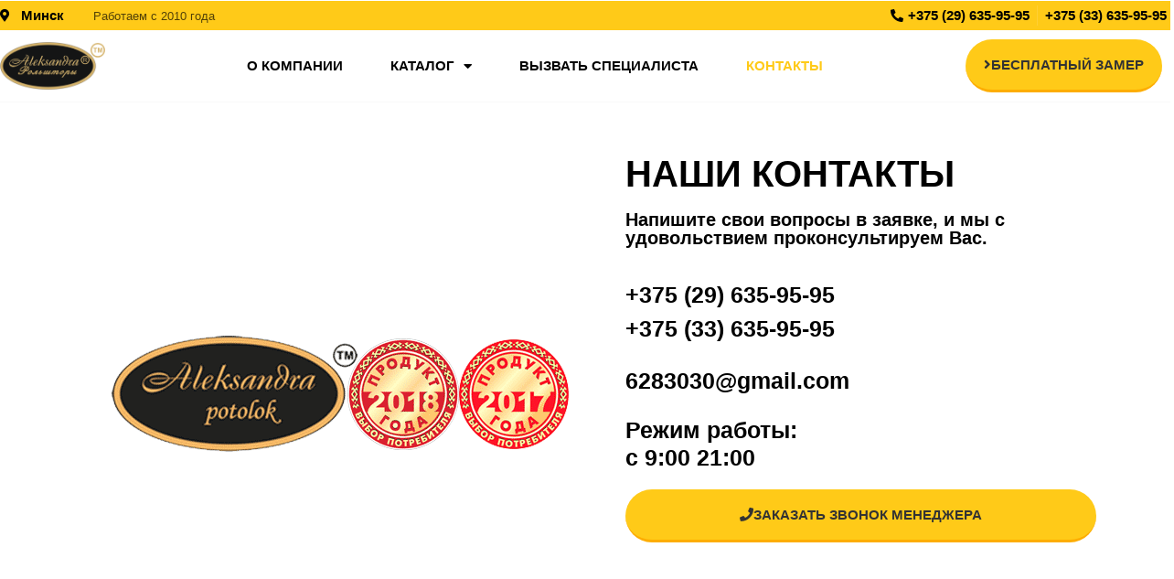

--- FILE ---
content_type: text/html; charset=UTF-8
request_url: https://roleta.by/%D0%BA%D0%BE%D0%BD%D1%82%D0%B0%D0%BA%D1%82%D1%8B/
body_size: 16323
content:
<!doctype html>
<html dir="ltr" lang="ru-RU" prefix="og: https://ogp.me/ns#">
<head>
	<meta charset="UTF-8">
	<meta name="viewport" content="width=device-width, initial-scale=1">
	<link rel="profile" href="https://gmpg.org/xfn/11">
	<title>Контакты Александра Потолок | Рольшторы и жалюзи в Минске цены, фото - низкая стоимость</title>
	<style>img:is([sizes="auto" i], [sizes^="auto," i]) { contain-intrinsic-size: 3000px 1500px }</style>
	
		<!-- All in One SEO 4.8.5 - aioseo.com -->
	<meta name="description" content="Контакты компании по установке натяжных потолков &quot;Александра Потолок&quot;" />
	<meta name="robots" content="max-image-preview:large" />
	<link rel="canonical" href="https://roleta.by/%d0%ba%d0%be%d0%bd%d1%82%d0%b0%d0%ba%d1%82%d1%8b/" />
	<meta name="generator" content="All in One SEO (AIOSEO) 4.8.5" />
		<meta property="og:locale" content="ru_RU" />
		<meta property="og:site_name" content="Рольшторы и жалюзи в Минске цены, фото - низкая стоимость | Рольшторы и жалюзи в Минске цены, фото - низкая стоимость" />
		<meta property="og:type" content="article" />
		<meta property="og:title" content="Контакты Александра Потолок | Рольшторы и жалюзи в Минске цены, фото - низкая стоимость" />
		<meta property="og:description" content="Контакты компании по установке натяжных потолков &quot;Александра Потолок&quot;" />
		<meta property="og:url" content="https://roleta.by/%d0%ba%d0%be%d0%bd%d1%82%d0%b0%d0%ba%d1%82%d1%8b/" />
		<meta property="article:published_time" content="2020-10-05T08:27:32+00:00" />
		<meta property="article:modified_time" content="2025-07-24T20:41:35+00:00" />
		<meta name="twitter:card" content="summary_large_image" />
		<meta name="twitter:title" content="Контакты Александра Потолок | Рольшторы и жалюзи в Минске цены, фото - низкая стоимость" />
		<meta name="twitter:description" content="Контакты компании по установке натяжных потолков &quot;Александра Потолок&quot;" />
		<script type="application/ld+json" class="aioseo-schema">
			{"@context":"https:\/\/schema.org","@graph":[{"@type":"BreadcrumbList","@id":"https:\/\/roleta.by\/%d0%ba%d0%be%d0%bd%d1%82%d0%b0%d0%ba%d1%82%d1%8b\/#breadcrumblist","itemListElement":[{"@type":"ListItem","@id":"https:\/\/roleta.by#listItem","position":1,"name":"Home","item":"https:\/\/roleta.by","nextItem":{"@type":"ListItem","@id":"https:\/\/roleta.by\/%d0%ba%d0%be%d0%bd%d1%82%d0%b0%d0%ba%d1%82%d1%8b\/#listItem","name":"\u041a\u043e\u043d\u0442\u0430\u043a\u0442\u044b"}},{"@type":"ListItem","@id":"https:\/\/roleta.by\/%d0%ba%d0%be%d0%bd%d1%82%d0%b0%d0%ba%d1%82%d1%8b\/#listItem","position":2,"name":"\u041a\u043e\u043d\u0442\u0430\u043a\u0442\u044b","previousItem":{"@type":"ListItem","@id":"https:\/\/roleta.by#listItem","name":"Home"}}]},{"@type":"Organization","@id":"https:\/\/roleta.by\/#organization","name":"\u0420\u043e\u043b\u044c\u0448\u0442\u043e\u0440\u044b \u0438 \u0436\u0430\u043b\u044e\u0437\u0438 \u0432 \u041c\u0438\u043d\u0441\u043a\u0435 \u0446\u0435\u043d\u044b, \u0444\u043e\u0442\u043e - \u043d\u0438\u0437\u043a\u0430\u044f \u0441\u0442\u043e\u0438\u043c\u043e\u0441\u0442\u044c","description":"\u0420\u043e\u043b\u044c\u0448\u0442\u043e\u0440\u044b \u0438 \u0436\u0430\u043b\u044e\u0437\u0438 \u0432 \u041c\u0438\u043d\u0441\u043a\u0435 \u0446\u0435\u043d\u044b, \u0444\u043e\u0442\u043e - \u043d\u0438\u0437\u043a\u0430\u044f \u0441\u0442\u043e\u0438\u043c\u043e\u0441\u0442\u044c","url":"https:\/\/roleta.by\/"},{"@type":"WebPage","@id":"https:\/\/roleta.by\/%d0%ba%d0%be%d0%bd%d1%82%d0%b0%d0%ba%d1%82%d1%8b\/#webpage","url":"https:\/\/roleta.by\/%d0%ba%d0%be%d0%bd%d1%82%d0%b0%d0%ba%d1%82%d1%8b\/","name":"\u041a\u043e\u043d\u0442\u0430\u043a\u0442\u044b \u0410\u043b\u0435\u043a\u0441\u0430\u043d\u0434\u0440\u0430 \u041f\u043e\u0442\u043e\u043b\u043e\u043a | \u0420\u043e\u043b\u044c\u0448\u0442\u043e\u0440\u044b \u0438 \u0436\u0430\u043b\u044e\u0437\u0438 \u0432 \u041c\u0438\u043d\u0441\u043a\u0435 \u0446\u0435\u043d\u044b, \u0444\u043e\u0442\u043e - \u043d\u0438\u0437\u043a\u0430\u044f \u0441\u0442\u043e\u0438\u043c\u043e\u0441\u0442\u044c","description":"\u041a\u043e\u043d\u0442\u0430\u043a\u0442\u044b \u043a\u043e\u043c\u043f\u0430\u043d\u0438\u0438 \u043f\u043e \u0443\u0441\u0442\u0430\u043d\u043e\u0432\u043a\u0435 \u043d\u0430\u0442\u044f\u0436\u043d\u044b\u0445 \u043f\u043e\u0442\u043e\u043b\u043a\u043e\u0432 \"\u0410\u043b\u0435\u043a\u0441\u0430\u043d\u0434\u0440\u0430 \u041f\u043e\u0442\u043e\u043b\u043e\u043a\"","inLanguage":"ru-RU","isPartOf":{"@id":"https:\/\/roleta.by\/#website"},"breadcrumb":{"@id":"https:\/\/roleta.by\/%d0%ba%d0%be%d0%bd%d1%82%d0%b0%d0%ba%d1%82%d1%8b\/#breadcrumblist"},"datePublished":"2020-10-05T11:27:32+03:00","dateModified":"2025-07-24T23:41:35+03:00"},{"@type":"WebSite","@id":"https:\/\/roleta.by\/#website","url":"https:\/\/roleta.by\/","name":"\u0420\u043e\u043b\u044c\u0448\u0442\u043e\u0440\u044b \u0438 \u0436\u0430\u043b\u044e\u0437\u0438 \u0432 \u041c\u0438\u043d\u0441\u043a\u0435 \u0446\u0435\u043d\u044b, \u0444\u043e\u0442\u043e - \u043d\u0438\u0437\u043a\u0430\u044f \u0441\u0442\u043e\u0438\u043c\u043e\u0441\u0442\u044c","description":"\u0420\u043e\u043b\u044c\u0448\u0442\u043e\u0440\u044b \u0438 \u0436\u0430\u043b\u044e\u0437\u0438 \u0432 \u041c\u0438\u043d\u0441\u043a\u0435 \u0446\u0435\u043d\u044b, \u0444\u043e\u0442\u043e - \u043d\u0438\u0437\u043a\u0430\u044f \u0441\u0442\u043e\u0438\u043c\u043e\u0441\u0442\u044c","inLanguage":"ru-RU","publisher":{"@id":"https:\/\/roleta.by\/#organization"}}]}
		</script>
		<!-- All in One SEO -->

<link rel="alternate" type="application/rss+xml" title="Рольшторы и жалюзи в Минске цены, фото - низкая стоимость &raquo; Лента" href="https://roleta.by/feed/" />
<link rel="alternate" type="application/rss+xml" title="Рольшторы и жалюзи в Минске цены, фото - низкая стоимость &raquo; Лента комментариев" href="https://roleta.by/comments/feed/" />
<script>
window._wpemojiSettings = {"baseUrl":"https:\/\/s.w.org\/images\/core\/emoji\/16.0.1\/72x72\/","ext":".png","svgUrl":"https:\/\/s.w.org\/images\/core\/emoji\/16.0.1\/svg\/","svgExt":".svg","source":{"concatemoji":"https:\/\/roleta.by\/wp-includes\/js\/wp-emoji-release.min.js?ver=6.8.3"}};
/*! This file is auto-generated */
!function(s,n){var o,i,e;function c(e){try{var t={supportTests:e,timestamp:(new Date).valueOf()};sessionStorage.setItem(o,JSON.stringify(t))}catch(e){}}function p(e,t,n){e.clearRect(0,0,e.canvas.width,e.canvas.height),e.fillText(t,0,0);var t=new Uint32Array(e.getImageData(0,0,e.canvas.width,e.canvas.height).data),a=(e.clearRect(0,0,e.canvas.width,e.canvas.height),e.fillText(n,0,0),new Uint32Array(e.getImageData(0,0,e.canvas.width,e.canvas.height).data));return t.every(function(e,t){return e===a[t]})}function u(e,t){e.clearRect(0,0,e.canvas.width,e.canvas.height),e.fillText(t,0,0);for(var n=e.getImageData(16,16,1,1),a=0;a<n.data.length;a++)if(0!==n.data[a])return!1;return!0}function f(e,t,n,a){switch(t){case"flag":return n(e,"\ud83c\udff3\ufe0f\u200d\u26a7\ufe0f","\ud83c\udff3\ufe0f\u200b\u26a7\ufe0f")?!1:!n(e,"\ud83c\udde8\ud83c\uddf6","\ud83c\udde8\u200b\ud83c\uddf6")&&!n(e,"\ud83c\udff4\udb40\udc67\udb40\udc62\udb40\udc65\udb40\udc6e\udb40\udc67\udb40\udc7f","\ud83c\udff4\u200b\udb40\udc67\u200b\udb40\udc62\u200b\udb40\udc65\u200b\udb40\udc6e\u200b\udb40\udc67\u200b\udb40\udc7f");case"emoji":return!a(e,"\ud83e\udedf")}return!1}function g(e,t,n,a){var r="undefined"!=typeof WorkerGlobalScope&&self instanceof WorkerGlobalScope?new OffscreenCanvas(300,150):s.createElement("canvas"),o=r.getContext("2d",{willReadFrequently:!0}),i=(o.textBaseline="top",o.font="600 32px Arial",{});return e.forEach(function(e){i[e]=t(o,e,n,a)}),i}function t(e){var t=s.createElement("script");t.src=e,t.defer=!0,s.head.appendChild(t)}"undefined"!=typeof Promise&&(o="wpEmojiSettingsSupports",i=["flag","emoji"],n.supports={everything:!0,everythingExceptFlag:!0},e=new Promise(function(e){s.addEventListener("DOMContentLoaded",e,{once:!0})}),new Promise(function(t){var n=function(){try{var e=JSON.parse(sessionStorage.getItem(o));if("object"==typeof e&&"number"==typeof e.timestamp&&(new Date).valueOf()<e.timestamp+604800&&"object"==typeof e.supportTests)return e.supportTests}catch(e){}return null}();if(!n){if("undefined"!=typeof Worker&&"undefined"!=typeof OffscreenCanvas&&"undefined"!=typeof URL&&URL.createObjectURL&&"undefined"!=typeof Blob)try{var e="postMessage("+g.toString()+"("+[JSON.stringify(i),f.toString(),p.toString(),u.toString()].join(",")+"));",a=new Blob([e],{type:"text/javascript"}),r=new Worker(URL.createObjectURL(a),{name:"wpTestEmojiSupports"});return void(r.onmessage=function(e){c(n=e.data),r.terminate(),t(n)})}catch(e){}c(n=g(i,f,p,u))}t(n)}).then(function(e){for(var t in e)n.supports[t]=e[t],n.supports.everything=n.supports.everything&&n.supports[t],"flag"!==t&&(n.supports.everythingExceptFlag=n.supports.everythingExceptFlag&&n.supports[t]);n.supports.everythingExceptFlag=n.supports.everythingExceptFlag&&!n.supports.flag,n.DOMReady=!1,n.readyCallback=function(){n.DOMReady=!0}}).then(function(){return e}).then(function(){var e;n.supports.everything||(n.readyCallback(),(e=n.source||{}).concatemoji?t(e.concatemoji):e.wpemoji&&e.twemoji&&(t(e.twemoji),t(e.wpemoji)))}))}((window,document),window._wpemojiSettings);
</script>
<style id='cf-frontend-style-inline-css'>
@font-face {
	font-family: 'Proxima Nova Regular';
	font-style: normal;
	font-weight: 400;
	font-display: auto;
	src: url('http://roleta.by/wp-content/uploads/2020/07/ProximaNova-Regular.woff') format('woff'),
		url('http://roleta.by/wp-content/uploads/2020/07/ProximaNova-Regular.woff') format('woff'),
		url('http://roleta.by/wp-content/uploads/2020/07/ProximaNova-Regular.ttf') format('truetype'),
		url('http://roleta.by/wp-content/uploads/2020/07/ProximaNova-Regular.eot?#iefix') format('embedded-opentype');
}
@font-face {
	font-family: 'Proxima Nova Black';
	font-style: normal;
	font-weight: 400;
	font-display: auto;
	src: url('http://roleta.by/wp-content/uploads/2020/07/ProximaNova-Black.woff') format('woff'),
		url('http://roleta.by/wp-content/uploads/2020/07/ProximaNova-Black.woff') format('woff'),
		url('http://roleta.by/wp-content/uploads/2020/07/ProximaNova-Black.ttf') format('truetype'),
		url('http://roleta.by/wp-content/uploads/2020/07/ProximaNova-Black.eot?#iefix') format('embedded-opentype');
}
@font-face {
	font-family: 'Gilroy Regular';
	font-style: normal;
	font-weight: 400;
	font-display: auto;
	src: url('http://roleta.by/wp-content/uploads/2020/07/Gilroy-Regular.woff') format('woff'),
		url('http://roleta.by/wp-content/uploads/2020/07/Gilroy-Regular.woff') format('woff'),
		url('http://roleta.by/wp-content/uploads/2020/07/Gilroy-Regular.ttf') format('truetype'),
		url('http://roleta.by/wp-content/uploads/2020/07/Gilroy-Regular.eot?#iefix') format('embedded-opentype');
}
@font-face {
	font-family: 'Gilroy Black';
	font-style: normal;
	font-weight: 400;
	font-display: auto;
	src: url('http://roleta.by/wp-content/uploads/2020/07/Gilroy-Black.woff') format('woff'),
		url('http://roleta.by/wp-content/uploads/2020/07/Gilroy-Black.woff') format('woff'),
		url('http://roleta.by/wp-content/uploads/2020/07/Gilroy-Black.ttf') format('truetype'),
		url('http://roleta.by/wp-content/uploads/2020/07/Gilroy-Black.eot?#iefix') format('embedded-opentype');
}
</style>
<style id='wp-emoji-styles-inline-css'>

	img.wp-smiley, img.emoji {
		display: inline !important;
		border: none !important;
		box-shadow: none !important;
		height: 1em !important;
		width: 1em !important;
		margin: 0 0.07em !important;
		vertical-align: -0.1em !important;
		background: none !important;
		padding: 0 !important;
	}
</style>
<style id='safe-svg-svg-icon-style-inline-css'>
.safe-svg-cover{text-align:center}.safe-svg-cover .safe-svg-inside{display:inline-block;max-width:100%}.safe-svg-cover svg{fill:currentColor;height:100%;max-height:100%;max-width:100%;width:100%}

</style>
<style id='global-styles-inline-css'>
:root{--wp--preset--aspect-ratio--square: 1;--wp--preset--aspect-ratio--4-3: 4/3;--wp--preset--aspect-ratio--3-4: 3/4;--wp--preset--aspect-ratio--3-2: 3/2;--wp--preset--aspect-ratio--2-3: 2/3;--wp--preset--aspect-ratio--16-9: 16/9;--wp--preset--aspect-ratio--9-16: 9/16;--wp--preset--color--black: #000000;--wp--preset--color--cyan-bluish-gray: #abb8c3;--wp--preset--color--white: #ffffff;--wp--preset--color--pale-pink: #f78da7;--wp--preset--color--vivid-red: #cf2e2e;--wp--preset--color--luminous-vivid-orange: #ff6900;--wp--preset--color--luminous-vivid-amber: #fcb900;--wp--preset--color--light-green-cyan: #7bdcb5;--wp--preset--color--vivid-green-cyan: #00d084;--wp--preset--color--pale-cyan-blue: #8ed1fc;--wp--preset--color--vivid-cyan-blue: #0693e3;--wp--preset--color--vivid-purple: #9b51e0;--wp--preset--gradient--vivid-cyan-blue-to-vivid-purple: linear-gradient(135deg,rgba(6,147,227,1) 0%,rgb(155,81,224) 100%);--wp--preset--gradient--light-green-cyan-to-vivid-green-cyan: linear-gradient(135deg,rgb(122,220,180) 0%,rgb(0,208,130) 100%);--wp--preset--gradient--luminous-vivid-amber-to-luminous-vivid-orange: linear-gradient(135deg,rgba(252,185,0,1) 0%,rgba(255,105,0,1) 100%);--wp--preset--gradient--luminous-vivid-orange-to-vivid-red: linear-gradient(135deg,rgba(255,105,0,1) 0%,rgb(207,46,46) 100%);--wp--preset--gradient--very-light-gray-to-cyan-bluish-gray: linear-gradient(135deg,rgb(238,238,238) 0%,rgb(169,184,195) 100%);--wp--preset--gradient--cool-to-warm-spectrum: linear-gradient(135deg,rgb(74,234,220) 0%,rgb(151,120,209) 20%,rgb(207,42,186) 40%,rgb(238,44,130) 60%,rgb(251,105,98) 80%,rgb(254,248,76) 100%);--wp--preset--gradient--blush-light-purple: linear-gradient(135deg,rgb(255,206,236) 0%,rgb(152,150,240) 100%);--wp--preset--gradient--blush-bordeaux: linear-gradient(135deg,rgb(254,205,165) 0%,rgb(254,45,45) 50%,rgb(107,0,62) 100%);--wp--preset--gradient--luminous-dusk: linear-gradient(135deg,rgb(255,203,112) 0%,rgb(199,81,192) 50%,rgb(65,88,208) 100%);--wp--preset--gradient--pale-ocean: linear-gradient(135deg,rgb(255,245,203) 0%,rgb(182,227,212) 50%,rgb(51,167,181) 100%);--wp--preset--gradient--electric-grass: linear-gradient(135deg,rgb(202,248,128) 0%,rgb(113,206,126) 100%);--wp--preset--gradient--midnight: linear-gradient(135deg,rgb(2,3,129) 0%,rgb(40,116,252) 100%);--wp--preset--font-size--small: 13px;--wp--preset--font-size--medium: 20px;--wp--preset--font-size--large: 36px;--wp--preset--font-size--x-large: 42px;--wp--preset--spacing--20: 0.44rem;--wp--preset--spacing--30: 0.67rem;--wp--preset--spacing--40: 1rem;--wp--preset--spacing--50: 1.5rem;--wp--preset--spacing--60: 2.25rem;--wp--preset--spacing--70: 3.38rem;--wp--preset--spacing--80: 5.06rem;--wp--preset--shadow--natural: 6px 6px 9px rgba(0, 0, 0, 0.2);--wp--preset--shadow--deep: 12px 12px 50px rgba(0, 0, 0, 0.4);--wp--preset--shadow--sharp: 6px 6px 0px rgba(0, 0, 0, 0.2);--wp--preset--shadow--outlined: 6px 6px 0px -3px rgba(255, 255, 255, 1), 6px 6px rgba(0, 0, 0, 1);--wp--preset--shadow--crisp: 6px 6px 0px rgba(0, 0, 0, 1);}:root { --wp--style--global--content-size: 800px;--wp--style--global--wide-size: 1200px; }:where(body) { margin: 0; }.wp-site-blocks > .alignleft { float: left; margin-right: 2em; }.wp-site-blocks > .alignright { float: right; margin-left: 2em; }.wp-site-blocks > .aligncenter { justify-content: center; margin-left: auto; margin-right: auto; }:where(.wp-site-blocks) > * { margin-block-start: 24px; margin-block-end: 0; }:where(.wp-site-blocks) > :first-child { margin-block-start: 0; }:where(.wp-site-blocks) > :last-child { margin-block-end: 0; }:root { --wp--style--block-gap: 24px; }:root :where(.is-layout-flow) > :first-child{margin-block-start: 0;}:root :where(.is-layout-flow) > :last-child{margin-block-end: 0;}:root :where(.is-layout-flow) > *{margin-block-start: 24px;margin-block-end: 0;}:root :where(.is-layout-constrained) > :first-child{margin-block-start: 0;}:root :where(.is-layout-constrained) > :last-child{margin-block-end: 0;}:root :where(.is-layout-constrained) > *{margin-block-start: 24px;margin-block-end: 0;}:root :where(.is-layout-flex){gap: 24px;}:root :where(.is-layout-grid){gap: 24px;}.is-layout-flow > .alignleft{float: left;margin-inline-start: 0;margin-inline-end: 2em;}.is-layout-flow > .alignright{float: right;margin-inline-start: 2em;margin-inline-end: 0;}.is-layout-flow > .aligncenter{margin-left: auto !important;margin-right: auto !important;}.is-layout-constrained > .alignleft{float: left;margin-inline-start: 0;margin-inline-end: 2em;}.is-layout-constrained > .alignright{float: right;margin-inline-start: 2em;margin-inline-end: 0;}.is-layout-constrained > .aligncenter{margin-left: auto !important;margin-right: auto !important;}.is-layout-constrained > :where(:not(.alignleft):not(.alignright):not(.alignfull)){max-width: var(--wp--style--global--content-size);margin-left: auto !important;margin-right: auto !important;}.is-layout-constrained > .alignwide{max-width: var(--wp--style--global--wide-size);}body .is-layout-flex{display: flex;}.is-layout-flex{flex-wrap: wrap;align-items: center;}.is-layout-flex > :is(*, div){margin: 0;}body .is-layout-grid{display: grid;}.is-layout-grid > :is(*, div){margin: 0;}body{padding-top: 0px;padding-right: 0px;padding-bottom: 0px;padding-left: 0px;}a:where(:not(.wp-element-button)){text-decoration: underline;}:root :where(.wp-element-button, .wp-block-button__link){background-color: #32373c;border-width: 0;color: #fff;font-family: inherit;font-size: inherit;line-height: inherit;padding: calc(0.667em + 2px) calc(1.333em + 2px);text-decoration: none;}.has-black-color{color: var(--wp--preset--color--black) !important;}.has-cyan-bluish-gray-color{color: var(--wp--preset--color--cyan-bluish-gray) !important;}.has-white-color{color: var(--wp--preset--color--white) !important;}.has-pale-pink-color{color: var(--wp--preset--color--pale-pink) !important;}.has-vivid-red-color{color: var(--wp--preset--color--vivid-red) !important;}.has-luminous-vivid-orange-color{color: var(--wp--preset--color--luminous-vivid-orange) !important;}.has-luminous-vivid-amber-color{color: var(--wp--preset--color--luminous-vivid-amber) !important;}.has-light-green-cyan-color{color: var(--wp--preset--color--light-green-cyan) !important;}.has-vivid-green-cyan-color{color: var(--wp--preset--color--vivid-green-cyan) !important;}.has-pale-cyan-blue-color{color: var(--wp--preset--color--pale-cyan-blue) !important;}.has-vivid-cyan-blue-color{color: var(--wp--preset--color--vivid-cyan-blue) !important;}.has-vivid-purple-color{color: var(--wp--preset--color--vivid-purple) !important;}.has-black-background-color{background-color: var(--wp--preset--color--black) !important;}.has-cyan-bluish-gray-background-color{background-color: var(--wp--preset--color--cyan-bluish-gray) !important;}.has-white-background-color{background-color: var(--wp--preset--color--white) !important;}.has-pale-pink-background-color{background-color: var(--wp--preset--color--pale-pink) !important;}.has-vivid-red-background-color{background-color: var(--wp--preset--color--vivid-red) !important;}.has-luminous-vivid-orange-background-color{background-color: var(--wp--preset--color--luminous-vivid-orange) !important;}.has-luminous-vivid-amber-background-color{background-color: var(--wp--preset--color--luminous-vivid-amber) !important;}.has-light-green-cyan-background-color{background-color: var(--wp--preset--color--light-green-cyan) !important;}.has-vivid-green-cyan-background-color{background-color: var(--wp--preset--color--vivid-green-cyan) !important;}.has-pale-cyan-blue-background-color{background-color: var(--wp--preset--color--pale-cyan-blue) !important;}.has-vivid-cyan-blue-background-color{background-color: var(--wp--preset--color--vivid-cyan-blue) !important;}.has-vivid-purple-background-color{background-color: var(--wp--preset--color--vivid-purple) !important;}.has-black-border-color{border-color: var(--wp--preset--color--black) !important;}.has-cyan-bluish-gray-border-color{border-color: var(--wp--preset--color--cyan-bluish-gray) !important;}.has-white-border-color{border-color: var(--wp--preset--color--white) !important;}.has-pale-pink-border-color{border-color: var(--wp--preset--color--pale-pink) !important;}.has-vivid-red-border-color{border-color: var(--wp--preset--color--vivid-red) !important;}.has-luminous-vivid-orange-border-color{border-color: var(--wp--preset--color--luminous-vivid-orange) !important;}.has-luminous-vivid-amber-border-color{border-color: var(--wp--preset--color--luminous-vivid-amber) !important;}.has-light-green-cyan-border-color{border-color: var(--wp--preset--color--light-green-cyan) !important;}.has-vivid-green-cyan-border-color{border-color: var(--wp--preset--color--vivid-green-cyan) !important;}.has-pale-cyan-blue-border-color{border-color: var(--wp--preset--color--pale-cyan-blue) !important;}.has-vivid-cyan-blue-border-color{border-color: var(--wp--preset--color--vivid-cyan-blue) !important;}.has-vivid-purple-border-color{border-color: var(--wp--preset--color--vivid-purple) !important;}.has-vivid-cyan-blue-to-vivid-purple-gradient-background{background: var(--wp--preset--gradient--vivid-cyan-blue-to-vivid-purple) !important;}.has-light-green-cyan-to-vivid-green-cyan-gradient-background{background: var(--wp--preset--gradient--light-green-cyan-to-vivid-green-cyan) !important;}.has-luminous-vivid-amber-to-luminous-vivid-orange-gradient-background{background: var(--wp--preset--gradient--luminous-vivid-amber-to-luminous-vivid-orange) !important;}.has-luminous-vivid-orange-to-vivid-red-gradient-background{background: var(--wp--preset--gradient--luminous-vivid-orange-to-vivid-red) !important;}.has-very-light-gray-to-cyan-bluish-gray-gradient-background{background: var(--wp--preset--gradient--very-light-gray-to-cyan-bluish-gray) !important;}.has-cool-to-warm-spectrum-gradient-background{background: var(--wp--preset--gradient--cool-to-warm-spectrum) !important;}.has-blush-light-purple-gradient-background{background: var(--wp--preset--gradient--blush-light-purple) !important;}.has-blush-bordeaux-gradient-background{background: var(--wp--preset--gradient--blush-bordeaux) !important;}.has-luminous-dusk-gradient-background{background: var(--wp--preset--gradient--luminous-dusk) !important;}.has-pale-ocean-gradient-background{background: var(--wp--preset--gradient--pale-ocean) !important;}.has-electric-grass-gradient-background{background: var(--wp--preset--gradient--electric-grass) !important;}.has-midnight-gradient-background{background: var(--wp--preset--gradient--midnight) !important;}.has-small-font-size{font-size: var(--wp--preset--font-size--small) !important;}.has-medium-font-size{font-size: var(--wp--preset--font-size--medium) !important;}.has-large-font-size{font-size: var(--wp--preset--font-size--large) !important;}.has-x-large-font-size{font-size: var(--wp--preset--font-size--x-large) !important;}
:root :where(.wp-block-pullquote){font-size: 1.5em;line-height: 1.6;}
</style>
<link rel='stylesheet' id='hello-elementor-css' href='https://roleta.by/wp-content/themes/hello-elementor/assets/css/reset.css?ver=3.4.4' media='all' />
<link rel='stylesheet' id='hello-elementor-theme-style-css' href='https://roleta.by/wp-content/themes/hello-elementor/assets/css/theme.css?ver=3.4.4' media='all' />
<link rel='stylesheet' id='hello-elementor-header-footer-css' href='https://roleta.by/wp-content/themes/hello-elementor/assets/css/header-footer.css?ver=3.4.4' media='all' />
<link rel='stylesheet' id='elementor-frontend-css' href='https://roleta.by/wp-content/plugins/elementor/assets/css/frontend.min.css?ver=3.30.3' media='all' />
<link rel='stylesheet' id='widget-menu-anchor-css' href='https://roleta.by/wp-content/plugins/elementor/assets/css/widget-menu-anchor.min.css?ver=3.30.3' media='all' />
<link rel='stylesheet' id='widget-icon-list-css' href='https://roleta.by/wp-content/plugins/elementor/assets/css/widget-icon-list.min.css?ver=3.30.3' media='all' />
<link rel='stylesheet' id='e-sticky-css' href='https://roleta.by/wp-content/plugins/elementor-pro/assets/css/modules/sticky.min.css?ver=3.30.1' media='all' />
<link rel='stylesheet' id='widget-image-css' href='https://roleta.by/wp-content/plugins/elementor/assets/css/widget-image.min.css?ver=3.30.3' media='all' />
<link rel='stylesheet' id='widget-nav-menu-css' href='https://roleta.by/wp-content/plugins/elementor-pro/assets/css/widget-nav-menu.min.css?ver=3.30.1' media='all' />
<link rel='stylesheet' id='widget-heading-css' href='https://roleta.by/wp-content/plugins/elementor/assets/css/widget-heading.min.css?ver=3.30.3' media='all' />
<link rel='stylesheet' id='elementor-icons-css' href='https://roleta.by/wp-content/plugins/elementor/assets/lib/eicons/css/elementor-icons.min.css?ver=5.43.0' media='all' />
<link rel='stylesheet' id='elementor-post-1957-css' href='https://roleta.by/wp-content/uploads/elementor/css/post-1957.css?ver=1753374975' media='all' />
<link rel='stylesheet' id='font-awesome-5-all-css' href='https://roleta.by/wp-content/plugins/elementor/assets/lib/font-awesome/css/all.min.css?ver=3.30.3' media='all' />
<link rel='stylesheet' id='font-awesome-4-shim-css' href='https://roleta.by/wp-content/plugins/elementor/assets/lib/font-awesome/css/v4-shims.min.css?ver=3.30.3' media='all' />
<link rel='stylesheet' id='widget-spacer-css' href='https://roleta.by/wp-content/plugins/elementor/assets/css/widget-spacer.min.css?ver=3.30.3' media='all' />
<link rel='stylesheet' id='elementor-post-2456-css' href='https://roleta.by/wp-content/uploads/elementor/css/post-2456.css?ver=1753389865' media='all' />
<link rel='stylesheet' id='elementor-post-13-css' href='https://roleta.by/wp-content/uploads/elementor/css/post-13.css?ver=1753427416' media='all' />
<link rel='stylesheet' id='elementor-post-3163-css' href='https://roleta.by/wp-content/uploads/elementor/css/post-3163.css?ver=1753427474' media='all' />
<link rel='stylesheet' id='elementor-gf-local-roboto-css' href='https://roleta.by/wp-content/uploads/elementor/google-fonts/css/roboto.css?ver=1753362421' media='all' />
<link rel='stylesheet' id='elementor-gf-local-robotoslab-css' href='https://roleta.by/wp-content/uploads/elementor/google-fonts/css/robotoslab.css?ver=1753362431' media='all' />
<link rel='stylesheet' id='elementor-gf-local-montserrat-css' href='http://roleta.by/wp-content/uploads/elementor/google-fonts/css/montserrat.css?ver=1753373787' media='all' />
<link rel='stylesheet' id='elementor-icons-shared-0-css' href='https://roleta.by/wp-content/plugins/elementor/assets/lib/font-awesome/css/fontawesome.min.css?ver=5.15.3' media='all' />
<link rel='stylesheet' id='elementor-icons-fa-solid-css' href='https://roleta.by/wp-content/plugins/elementor/assets/lib/font-awesome/css/solid.min.css?ver=5.15.3' media='all' />
<script src="https://roleta.by/wp-includes/js/jquery/jquery.min.js?ver=3.7.1" id="jquery-core-js"></script>
<script src="https://roleta.by/wp-includes/js/jquery/jquery-migrate.min.js?ver=3.4.1" id="jquery-migrate-js"></script>
<script src="https://roleta.by/wp-content/plugins/elementor/assets/lib/font-awesome/js/v4-shims.min.js?ver=3.30.3" id="font-awesome-4-shim-js"></script>
<link rel="https://api.w.org/" href="https://roleta.by/wp-json/" /><link rel="alternate" title="JSON" type="application/json" href="https://roleta.by/wp-json/wp/v2/pages/2456" /><link rel="EditURI" type="application/rsd+xml" title="RSD" href="https://roleta.by/xmlrpc.php?rsd" />
<meta name="generator" content="WordPress 6.8.3" />
<link rel='shortlink' href='https://roleta.by/?p=2456' />
<link rel="alternate" title="oEmbed (JSON)" type="application/json+oembed" href="https://roleta.by/wp-json/oembed/1.0/embed?url=https%3A%2F%2Froleta.by%2F%25d0%25ba%25d0%25be%25d0%25bd%25d1%2582%25d0%25b0%25d0%25ba%25d1%2582%25d1%258b%2F" />
<link rel="alternate" title="oEmbed (XML)" type="text/xml+oembed" href="https://roleta.by/wp-json/oembed/1.0/embed?url=https%3A%2F%2Froleta.by%2F%25d0%25ba%25d0%25be%25d0%25bd%25d1%2582%25d0%25b0%25d0%25ba%25d1%2582%25d1%258b%2F&#038;format=xml" />
			<!-- Google Tag Manager -->
			<script>(function (w, d, s, l, i) {
					w[l] = w[l] || [];
					w[l].push({
						'gtm.start':
							new Date().getTime(), event: 'gtm.js'
					});
					var f = d.getElementsByTagName(s)[0],
						j = d.createElement(s), dl = l != 'dataLayer' ? '&l=' + l : '';
					j.async = true;
					j.src =
						'https://www.googletagmanager.com/gtm.js?id=' + i + dl;
					f.parentNode.insertBefore(j, f);
				})(window, document, 'script', 'dataLayer', 'GTM-TSG56KR');</script>
			<!-- End Google Tag Manager -->
			<meta name="generator" content="Elementor 3.30.3; features: additional_custom_breakpoints; settings: css_print_method-external, google_font-enabled, font_display-swap">
			<style>
				.e-con.e-parent:nth-of-type(n+4):not(.e-lazyloaded):not(.e-no-lazyload),
				.e-con.e-parent:nth-of-type(n+4):not(.e-lazyloaded):not(.e-no-lazyload) * {
					background-image: none !important;
				}
				@media screen and (max-height: 1024px) {
					.e-con.e-parent:nth-of-type(n+3):not(.e-lazyloaded):not(.e-no-lazyload),
					.e-con.e-parent:nth-of-type(n+3):not(.e-lazyloaded):not(.e-no-lazyload) * {
						background-image: none !important;
					}
				}
				@media screen and (max-height: 640px) {
					.e-con.e-parent:nth-of-type(n+2):not(.e-lazyloaded):not(.e-no-lazyload),
					.e-con.e-parent:nth-of-type(n+2):not(.e-lazyloaded):not(.e-no-lazyload) * {
						background-image: none !important;
					}
				}
			</style>
			<link rel="icon" href="https://roleta.by/wp-content/uploads/2020/11/cropped-arrows-147744_640-32x32.png" sizes="32x32" />
<link rel="icon" href="https://roleta.by/wp-content/uploads/2020/11/cropped-arrows-147744_640-192x192.png" sizes="192x192" />
<link rel="apple-touch-icon" href="https://roleta.by/wp-content/uploads/2020/11/cropped-arrows-147744_640-180x180.png" />
<meta name="msapplication-TileImage" content="https://roleta.by/wp-content/uploads/2020/11/cropped-arrows-147744_640-270x270.png" />
</head>
<body class="wp-singular page-template page-template-elementor_header_footer page page-id-2456 wp-embed-responsive wp-theme-hello-elementor hello-elementor-default elementor-default elementor-template-full-width elementor-kit-1957 elementor-page elementor-page-2456">

			<!-- Google Tag Manager (noscript) -->
			<noscript>
				<iframe src="https://www.googletagmanager.com/ns.html?id=GTM-TSG56KR" height="0"
						width="0" style="display:none;visibility:hidden"></iframe>
			</noscript>
			<!-- End Google Tag Manager (noscript) -->
			
<a class="skip-link screen-reader-text" href="#content">Перейти к содержимому</a>

		<div data-elementor-type="header" data-elementor-id="13" class="elementor elementor-13 elementor-location-header" data-elementor-post-type="elementor_library">
					<section class="elementor-section elementor-top-section elementor-element elementor-element-6d71d11 elementor-section-full_width elementor-section-height-default elementor-section-height-default" data-id="6d71d11" data-element_type="section">
						<div class="elementor-container elementor-column-gap-default">
					<div class="elementor-column elementor-col-100 elementor-top-column elementor-element elementor-element-83c60de" data-id="83c60de" data-element_type="column">
			<div class="elementor-widget-wrap elementor-element-populated">
						<div class="elementor-element elementor-element-99a638d elementor-widget elementor-widget-menu-anchor" data-id="99a638d" data-element_type="widget" data-widget_type="menu-anchor.default">
				<div class="elementor-widget-container">
							<div class="elementor-menu-anchor" id="up"></div>
						</div>
				</div>
					</div>
		</div>
					</div>
		</section>
				<section class="elementor-section elementor-top-section elementor-element elementor-element-eec08a9 elementor-hidden-mobile elementor-section-boxed elementor-section-height-default elementor-section-height-default" data-id="eec08a9" data-element_type="section" data-settings="{&quot;background_background&quot;:&quot;classic&quot;,&quot;sticky&quot;:&quot;top&quot;,&quot;sticky_on&quot;:[&quot;desktop&quot;],&quot;sticky_offset&quot;:0,&quot;sticky_effects_offset&quot;:0,&quot;sticky_anchor_link_offset&quot;:0}">
						<div class="elementor-container elementor-column-gap-default">
					<div class="elementor-column elementor-col-100 elementor-top-column elementor-element elementor-element-e9e6c54" data-id="e9e6c54" data-element_type="column">
			<div class="elementor-widget-wrap elementor-element-populated">
						<section class="elementor-section elementor-inner-section elementor-element elementor-element-0ab769e elementor-section-full_width elementor-section-height-default elementor-section-height-default" data-id="0ab769e" data-element_type="section">
						<div class="elementor-container elementor-column-gap-default">
					<div class="elementor-column elementor-col-33 elementor-inner-column elementor-element elementor-element-5f25d3d" data-id="5f25d3d" data-element_type="column">
			<div class="elementor-widget-wrap elementor-element-populated">
						<div class="elementor-element elementor-element-dfa46e1 elementor-icon-list--layout-inline elementor-align-left elementor-list-item-link-full_width elementor-widget elementor-widget-icon-list" data-id="dfa46e1" data-element_type="widget" data-widget_type="icon-list.default">
				<div class="elementor-widget-container">
							<ul class="elementor-icon-list-items elementor-inline-items">
							<li class="elementor-icon-list-item elementor-inline-item">
											<span class="elementor-icon-list-icon">
							<i aria-hidden="true" class="fas fa-map-marker-alt"></i>						</span>
										<span class="elementor-icon-list-text">Минск</span>
									</li>
						</ul>
						</div>
				</div>
					</div>
		</div>
				<div class="elementor-column elementor-col-33 elementor-inner-column elementor-element elementor-element-016083c" data-id="016083c" data-element_type="column">
			<div class="elementor-widget-wrap elementor-element-populated">
						<div class="elementor-element elementor-element-911586b elementor-icon-list--layout-inline elementor-align-left elementor-list-item-link-full_width elementor-widget elementor-widget-icon-list" data-id="911586b" data-element_type="widget" data-widget_type="icon-list.default">
				<div class="elementor-widget-container">
							<ul class="elementor-icon-list-items elementor-inline-items">
							<li class="elementor-icon-list-item elementor-inline-item">
										<span class="elementor-icon-list-text">Работаем с 2010 года</span>
									</li>
						</ul>
						</div>
				</div>
					</div>
		</div>
				<div class="elementor-column elementor-col-33 elementor-inner-column elementor-element elementor-element-89ba74f" data-id="89ba74f" data-element_type="column">
			<div class="elementor-widget-wrap elementor-element-populated">
						<div class="elementor-element elementor-element-0422354 elementor-icon-list--layout-inline elementor-align-right elementor-list-item-link-full_width elementor-widget elementor-widget-icon-list" data-id="0422354" data-element_type="widget" data-widget_type="icon-list.default">
				<div class="elementor-widget-container">
							<ul class="elementor-icon-list-items elementor-inline-items">
							<li class="elementor-icon-list-item elementor-inline-item">
											<span class="elementor-icon-list-icon">
							<i aria-hidden="true" class="fas fa-phone-alt"></i>						</span>
										<span class="elementor-icon-list-text">+375 (29) 635-95-95</span>
									</li>
								<li class="elementor-icon-list-item elementor-inline-item">
										<span class="elementor-icon-list-text">+375 (33) 635-95-95</span>
									</li>
						</ul>
						</div>
				</div>
					</div>
		</div>
					</div>
		</section>
					</div>
		</div>
					</div>
		</section>
				<section class="elementor-section elementor-top-section elementor-element elementor-element-77b90a1 elementor-hidden-desktop elementor-hidden-tablet elementor-section-boxed elementor-section-height-default elementor-section-height-default" data-id="77b90a1" data-element_type="section" data-settings="{&quot;background_background&quot;:&quot;classic&quot;}">
						<div class="elementor-container elementor-column-gap-default">
					<div class="elementor-column elementor-col-100 elementor-top-column elementor-element elementor-element-65b589e" data-id="65b589e" data-element_type="column">
			<div class="elementor-widget-wrap elementor-element-populated">
						<section class="elementor-section elementor-inner-section elementor-element elementor-element-5cb45c9 elementor-section-full_width elementor-section-height-default elementor-section-height-default" data-id="5cb45c9" data-element_type="section">
						<div class="elementor-container elementor-column-gap-default">
					<div class="elementor-column elementor-col-50 elementor-inner-column elementor-element elementor-element-e464a1b" data-id="e464a1b" data-element_type="column">
			<div class="elementor-widget-wrap elementor-element-populated">
						<div class="elementor-element elementor-element-d3ebd6d elementor-icon-list--layout-inline elementor-align-left elementor-list-item-link-full_width elementor-widget elementor-widget-icon-list" data-id="d3ebd6d" data-element_type="widget" data-widget_type="icon-list.default">
				<div class="elementor-widget-container">
							<ul class="elementor-icon-list-items elementor-inline-items">
							<li class="elementor-icon-list-item elementor-inline-item">
											<span class="elementor-icon-list-icon">
							<i aria-hidden="true" class="fas fa-map-marker-alt"></i>						</span>
										<span class="elementor-icon-list-text">Минск</span>
									</li>
						</ul>
						</div>
				</div>
					</div>
		</div>
				<div class="elementor-column elementor-col-50 elementor-inner-column elementor-element elementor-element-12deae4" data-id="12deae4" data-element_type="column">
			<div class="elementor-widget-wrap elementor-element-populated">
						<div class="elementor-element elementor-element-c3dbf80 elementor-icon-list--layout-inline elementor-align-left elementor-mobile-align-right elementor-list-item-link-full_width elementor-widget elementor-widget-icon-list" data-id="c3dbf80" data-element_type="widget" data-widget_type="icon-list.default">
				<div class="elementor-widget-container">
							<ul class="elementor-icon-list-items elementor-inline-items">
							<li class="elementor-icon-list-item elementor-inline-item">
										<span class="elementor-icon-list-text">Работаем с 2010 года</span>
									</li>
						</ul>
						</div>
				</div>
					</div>
		</div>
					</div>
		</section>
					</div>
		</div>
					</div>
		</section>
				<section class="elementor-section elementor-top-section elementor-element elementor-element-ac9c73b elementor-hidden-mobile elementor-section-boxed elementor-section-height-default elementor-section-height-default" data-id="ac9c73b" data-element_type="section" data-settings="{&quot;background_background&quot;:&quot;classic&quot;,&quot;sticky&quot;:&quot;top&quot;,&quot;sticky_on&quot;:[&quot;desktop&quot;],&quot;sticky_offset&quot;:30,&quot;sticky_effects_offset&quot;:0,&quot;sticky_anchor_link_offset&quot;:0}">
						<div class="elementor-container elementor-column-gap-default">
					<div class="elementor-column elementor-col-100 elementor-top-column elementor-element elementor-element-787ab0c" data-id="787ab0c" data-element_type="column">
			<div class="elementor-widget-wrap elementor-element-populated">
						<section class="elementor-section elementor-inner-section elementor-element elementor-element-1c0a7b6 elementor-section-full_width elementor-section-height-default elementor-section-height-default" data-id="1c0a7b6" data-element_type="section">
						<div class="elementor-container elementor-column-gap-default">
					<div class="elementor-column elementor-col-33 elementor-inner-column elementor-element elementor-element-7d57615" data-id="7d57615" data-element_type="column">
			<div class="elementor-widget-wrap elementor-element-populated">
						<div class="elementor-element elementor-element-d2d1ba5 elementor-widget elementor-widget-image" data-id="d2d1ba5" data-element_type="widget" data-widget_type="image.default">
				<div class="elementor-widget-container">
																<a href="https://roleta.by/">
							<img fetchpriority="high" width="800" height="367" src="https://roleta.by/wp-content/uploads/2018/08/лого-1024x470.png" class="attachment-large size-large wp-image-3211" alt="" srcset="https://roleta.by/wp-content/uploads/2018/08/лого-1024x470.png 1024w, https://roleta.by/wp-content/uploads/2018/08/лого-300x138.png 300w, https://roleta.by/wp-content/uploads/2018/08/лого-768x353.png 768w, https://roleta.by/wp-content/uploads/2018/08/лого-1536x706.png 1536w, https://roleta.by/wp-content/uploads/2018/08/лого-2048x941.png 2048w" sizes="(max-width: 800px) 100vw, 800px" />								</a>
															</div>
				</div>
					</div>
		</div>
				<div class="elementor-column elementor-col-33 elementor-inner-column elementor-element elementor-element-76ad189" data-id="76ad189" data-element_type="column">
			<div class="elementor-widget-wrap elementor-element-populated">
						<div class="elementor-element elementor-element-e173cdc elementor-nav-menu__align-center elementor-nav-menu--dropdown-tablet elementor-nav-menu__text-align-aside elementor-nav-menu--toggle elementor-nav-menu--burger elementor-widget elementor-widget-nav-menu" data-id="e173cdc" data-element_type="widget" data-settings="{&quot;layout&quot;:&quot;horizontal&quot;,&quot;submenu_icon&quot;:{&quot;value&quot;:&quot;&lt;i class=\&quot;fas fa-caret-down\&quot;&gt;&lt;\/i&gt;&quot;,&quot;library&quot;:&quot;fa-solid&quot;},&quot;toggle&quot;:&quot;burger&quot;}" data-widget_type="nav-menu.default">
				<div class="elementor-widget-container">
								<nav aria-label="Меню" class="elementor-nav-menu--main elementor-nav-menu__container elementor-nav-menu--layout-horizontal e--pointer-text e--animation-shrink">
				<ul id="menu-1-e173cdc" class="elementor-nav-menu"><li class="menu-item menu-item-type-post_type menu-item-object-page menu-item-2071"><a href="https://roleta.by/o-kompanii/" class="elementor-item">О компании</a></li>
<li class="menu-item menu-item-type-custom menu-item-object-custom menu-item-has-children menu-item-1747"><a href="#advantages" class="elementor-item elementor-item-anchor">Каталог</a>
<ul class="sub-menu elementor-nav-menu--dropdown">
	<li class="menu-item menu-item-type-post_type menu-item-object-page menu-item-2564"><a href="https://roleta.by/%d0%b6%d0%b0%d0%bb%d1%8e%d0%b7%d0%b8-%d0%b2%d0%b5%d1%80%d1%82%d0%b8%d0%ba%d0%b0%d0%bb%d1%8c%d0%bd%d1%8b%d0%b5/" class="elementor-sub-item">ЖАЛЮЗИ ВЕРТИКАЛЬНЫЕ</a></li>
	<li class="menu-item menu-item-type-post_type menu-item-object-page menu-item-2812"><a href="https://roleta.by/%d0%b6%d0%b0%d0%bb%d1%8e%d0%b7%d0%b8-%d0%b3%d0%be%d1%80%d0%b8%d0%b7%d0%be%d0%bd%d1%82%d0%b0%d0%bb%d1%8c%d0%bd%d1%8b%d0%b5-2/" class="elementor-sub-item">ЖАЛЮЗИ ГОРИЗОНТАЛЬНЫЕ</a></li>
	<li class="menu-item menu-item-type-post_type menu-item-object-page menu-item-2589"><a href="https://roleta.by/%d0%b6%d0%b0%d0%bb%d1%8e%d0%b7%d0%b8-%d0%b3%d0%be%d1%80%d0%b8%d0%b7%d0%be%d0%bd%d1%82%d0%b0%d0%bb%d1%8c%d0%bd%d1%8b%d0%b5/" class="elementor-sub-item">РОЛЬШТОРЫ</a></li>
	<li class="menu-item menu-item-type-post_type menu-item-object-page menu-item-2609"><a href="https://roleta.by/%d1%80%d0%be%d0%bb%d1%8c%d1%88%d1%82%d0%be%d1%80%d1%8b-%d0%b4%d0%b5%d0%bd%d1%8c-%d0%bd%d0%be%d1%87%d1%8c/" class="elementor-sub-item">РОЛЬШТОРЫ ДЕНЬ-НОЧЬ</a></li>
	<li class="menu-item menu-item-type-post_type menu-item-object-page menu-item-2692"><a href="https://roleta.by/%d0%bc%d1%83%d0%bb%d1%8c%d1%82%d0%b8%d1%84%d0%b0%d0%ba%d1%82%d1%83%d1%80%d0%bd%d1%8b%d0%b5-%d0%b6%d0%b0%d0%bb%d1%8e%d0%b7%d0%b8/" class="elementor-sub-item">МУЛЬТИФАКТУРНЫЕ ЖАЛЮЗИ</a></li>
	<li class="menu-item menu-item-type-post_type menu-item-object-page menu-item-2700"><a href="https://roleta.by/%d1%80%d0%be%d0%bb%d1%8c%d1%88%d1%82%d0%be%d1%80%d1%8b-%d1%81-%d1%84%d0%be%d1%82%d0%be%d0%bf%d0%b5%d1%87%d0%b0%d1%82%d1%8c%d1%8e/" class="elementor-sub-item">РОЛЬШТОРЫ С ФОТОПЕЧАТЬЮ</a></li>
	<li class="menu-item menu-item-type-post_type menu-item-object-page menu-item-2706"><a href="https://roleta.by/%d0%ba%d0%b0%d1%81%d1%81%d0%b5%d1%82%d0%bd%d1%8b%d0%b5-%d1%80%d0%be%d0%bb%d1%8c%d1%88%d1%82%d0%be%d1%80%d1%8b/" class="elementor-sub-item">КАССЕТНЫЕ РОЛЬШТОРЫ</a></li>
	<li class="menu-item menu-item-type-post_type menu-item-object-page menu-item-2711"><a href="https://roleta.by/%d1%80%d0%b8%d0%bc%d1%81%d0%ba%d0%b8%d0%b5-%d1%88%d1%82%d0%be%d1%80%d1%8b/" class="elementor-sub-item">РИМСКИЕ ШТОРЫ</a></li>
	<li class="menu-item menu-item-type-post_type menu-item-object-page menu-item-2717"><a href="https://roleta.by/%d1%8f%d0%bf%d0%be%d0%bd%d1%81%d0%ba%d0%b8%d0%b5-%d1%88%d1%82%d0%be%d1%80%d1%8b/" class="elementor-sub-item">ЯПОНСКИЕ ШТОРЫ</a></li>
	<li class="menu-item menu-item-type-post_type menu-item-object-page menu-item-2726"><a href="https://roleta.by/%d0%be%d1%82%d0%ba%d1%80%d1%8b%d1%82%d1%8b%d0%b5-%d1%80%d0%be%d0%bb%d1%8c%d1%88%d1%82%d0%be%d1%80%d1%8b/" class="elementor-sub-item">ОТКРЫТЫЕ РОЛЬШТОРЫ</a></li>
</ul>
</li>
<li class="menu-item menu-item-type-custom menu-item-object-custom menu-item-1749"><a href="#Zakaz" class="elementor-item elementor-item-anchor">Вызвать специалиста</a></li>
<li class="menu-item menu-item-type-post_type menu-item-object-page current-menu-item page_item page-item-2456 current_page_item menu-item-2462"><a href="https://roleta.by/%d0%ba%d0%be%d0%bd%d1%82%d0%b0%d0%ba%d1%82%d1%8b/" aria-current="page" class="elementor-item elementor-item-active">Контакты</a></li>
</ul>			</nav>
					<div class="elementor-menu-toggle" role="button" tabindex="0" aria-label="Menu Toggle" aria-expanded="false">
			<i aria-hidden="true" role="presentation" class="elementor-menu-toggle__icon--open eicon-menu-bar"></i><i aria-hidden="true" role="presentation" class="elementor-menu-toggle__icon--close eicon-close"></i>		</div>
					<nav class="elementor-nav-menu--dropdown elementor-nav-menu__container" aria-hidden="true">
				<ul id="menu-2-e173cdc" class="elementor-nav-menu"><li class="menu-item menu-item-type-post_type menu-item-object-page menu-item-2071"><a href="https://roleta.by/o-kompanii/" class="elementor-item" tabindex="-1">О компании</a></li>
<li class="menu-item menu-item-type-custom menu-item-object-custom menu-item-has-children menu-item-1747"><a href="#advantages" class="elementor-item elementor-item-anchor" tabindex="-1">Каталог</a>
<ul class="sub-menu elementor-nav-menu--dropdown">
	<li class="menu-item menu-item-type-post_type menu-item-object-page menu-item-2564"><a href="https://roleta.by/%d0%b6%d0%b0%d0%bb%d1%8e%d0%b7%d0%b8-%d0%b2%d0%b5%d1%80%d1%82%d0%b8%d0%ba%d0%b0%d0%bb%d1%8c%d0%bd%d1%8b%d0%b5/" class="elementor-sub-item" tabindex="-1">ЖАЛЮЗИ ВЕРТИКАЛЬНЫЕ</a></li>
	<li class="menu-item menu-item-type-post_type menu-item-object-page menu-item-2812"><a href="https://roleta.by/%d0%b6%d0%b0%d0%bb%d1%8e%d0%b7%d0%b8-%d0%b3%d0%be%d1%80%d0%b8%d0%b7%d0%be%d0%bd%d1%82%d0%b0%d0%bb%d1%8c%d0%bd%d1%8b%d0%b5-2/" class="elementor-sub-item" tabindex="-1">ЖАЛЮЗИ ГОРИЗОНТАЛЬНЫЕ</a></li>
	<li class="menu-item menu-item-type-post_type menu-item-object-page menu-item-2589"><a href="https://roleta.by/%d0%b6%d0%b0%d0%bb%d1%8e%d0%b7%d0%b8-%d0%b3%d0%be%d1%80%d0%b8%d0%b7%d0%be%d0%bd%d1%82%d0%b0%d0%bb%d1%8c%d0%bd%d1%8b%d0%b5/" class="elementor-sub-item" tabindex="-1">РОЛЬШТОРЫ</a></li>
	<li class="menu-item menu-item-type-post_type menu-item-object-page menu-item-2609"><a href="https://roleta.by/%d1%80%d0%be%d0%bb%d1%8c%d1%88%d1%82%d0%be%d1%80%d1%8b-%d0%b4%d0%b5%d0%bd%d1%8c-%d0%bd%d0%be%d1%87%d1%8c/" class="elementor-sub-item" tabindex="-1">РОЛЬШТОРЫ ДЕНЬ-НОЧЬ</a></li>
	<li class="menu-item menu-item-type-post_type menu-item-object-page menu-item-2692"><a href="https://roleta.by/%d0%bc%d1%83%d0%bb%d1%8c%d1%82%d0%b8%d1%84%d0%b0%d0%ba%d1%82%d1%83%d1%80%d0%bd%d1%8b%d0%b5-%d0%b6%d0%b0%d0%bb%d1%8e%d0%b7%d0%b8/" class="elementor-sub-item" tabindex="-1">МУЛЬТИФАКТУРНЫЕ ЖАЛЮЗИ</a></li>
	<li class="menu-item menu-item-type-post_type menu-item-object-page menu-item-2700"><a href="https://roleta.by/%d1%80%d0%be%d0%bb%d1%8c%d1%88%d1%82%d0%be%d1%80%d1%8b-%d1%81-%d1%84%d0%be%d1%82%d0%be%d0%bf%d0%b5%d1%87%d0%b0%d1%82%d1%8c%d1%8e/" class="elementor-sub-item" tabindex="-1">РОЛЬШТОРЫ С ФОТОПЕЧАТЬЮ</a></li>
	<li class="menu-item menu-item-type-post_type menu-item-object-page menu-item-2706"><a href="https://roleta.by/%d0%ba%d0%b0%d1%81%d1%81%d0%b5%d1%82%d0%bd%d1%8b%d0%b5-%d1%80%d0%be%d0%bb%d1%8c%d1%88%d1%82%d0%be%d1%80%d1%8b/" class="elementor-sub-item" tabindex="-1">КАССЕТНЫЕ РОЛЬШТОРЫ</a></li>
	<li class="menu-item menu-item-type-post_type menu-item-object-page menu-item-2711"><a href="https://roleta.by/%d1%80%d0%b8%d0%bc%d1%81%d0%ba%d0%b8%d0%b5-%d1%88%d1%82%d0%be%d1%80%d1%8b/" class="elementor-sub-item" tabindex="-1">РИМСКИЕ ШТОРЫ</a></li>
	<li class="menu-item menu-item-type-post_type menu-item-object-page menu-item-2717"><a href="https://roleta.by/%d1%8f%d0%bf%d0%be%d0%bd%d1%81%d0%ba%d0%b8%d0%b5-%d1%88%d1%82%d0%be%d1%80%d1%8b/" class="elementor-sub-item" tabindex="-1">ЯПОНСКИЕ ШТОРЫ</a></li>
	<li class="menu-item menu-item-type-post_type menu-item-object-page menu-item-2726"><a href="https://roleta.by/%d0%be%d1%82%d0%ba%d1%80%d1%8b%d1%82%d1%8b%d0%b5-%d1%80%d0%be%d0%bb%d1%8c%d1%88%d1%82%d0%be%d1%80%d1%8b/" class="elementor-sub-item" tabindex="-1">ОТКРЫТЫЕ РОЛЬШТОРЫ</a></li>
</ul>
</li>
<li class="menu-item menu-item-type-custom menu-item-object-custom menu-item-1749"><a href="#Zakaz" class="elementor-item elementor-item-anchor" tabindex="-1">Вызвать специалиста</a></li>
<li class="menu-item menu-item-type-post_type menu-item-object-page current-menu-item page_item page-item-2456 current_page_item menu-item-2462"><a href="https://roleta.by/%d0%ba%d0%be%d0%bd%d1%82%d0%b0%d0%ba%d1%82%d1%8b/" aria-current="page" class="elementor-item elementor-item-active" tabindex="-1">Контакты</a></li>
</ul>			</nav>
						</div>
				</div>
					</div>
		</div>
				<div class="elementor-column elementor-col-33 elementor-inner-column elementor-element elementor-element-8b2fba0" data-id="8b2fba0" data-element_type="column">
			<div class="elementor-widget-wrap elementor-element-populated">
						<div class="elementor-element elementor-element-58f32b5 elementor-align-right elementor-widget elementor-widget-button" data-id="58f32b5" data-element_type="widget" data-widget_type="button.default">
				<div class="elementor-widget-container">
									<div class="elementor-button-wrapper">
					<a class="elementor-button elementor-button-link elementor-size-md" href="#elementor-action%3Aaction%3Dpopup%3Aopen%26settings%3DeyJpZCI6IjMxODUiLCJ0b2dnbGUiOmZhbHNlfQ%3D%3D">
						<span class="elementor-button-content-wrapper">
						<span class="elementor-button-icon">
				<i aria-hidden="true" class="fas fa-angle-right"></i>			</span>
									<span class="elementor-button-text">БЕСПЛАТНЫЙ ЗАМЕР</span>
					</span>
					</a>
				</div>
								</div>
				</div>
					</div>
		</div>
					</div>
		</section>
					</div>
		</div>
					</div>
		</section>
				<section class="elementor-section elementor-top-section elementor-element elementor-element-dbae1cd elementor-hidden-desktop elementor-hidden-tablet elementor-section-boxed elementor-section-height-default elementor-section-height-default" data-id="dbae1cd" data-element_type="section" data-settings="{&quot;background_background&quot;:&quot;classic&quot;,&quot;sticky&quot;:&quot;top&quot;,&quot;sticky_on&quot;:[&quot;mobile&quot;],&quot;sticky_offset&quot;:0,&quot;sticky_effects_offset&quot;:0,&quot;sticky_anchor_link_offset&quot;:0}">
						<div class="elementor-container elementor-column-gap-default">
					<div class="elementor-column elementor-col-100 elementor-top-column elementor-element elementor-element-022c0f5" data-id="022c0f5" data-element_type="column">
			<div class="elementor-widget-wrap elementor-element-populated">
						<section class="elementor-section elementor-inner-section elementor-element elementor-element-6e49656 elementor-section-full_width elementor-section-height-default elementor-section-height-default" data-id="6e49656" data-element_type="section">
						<div class="elementor-container elementor-column-gap-default">
					<div class="elementor-column elementor-col-33 elementor-inner-column elementor-element elementor-element-7015863" data-id="7015863" data-element_type="column">
			<div class="elementor-widget-wrap elementor-element-populated">
						<div class="elementor-element elementor-element-ed7985e elementor-widget elementor-widget-image" data-id="ed7985e" data-element_type="widget" data-widget_type="image.default">
				<div class="elementor-widget-container">
																<a href="https://roleta.by/">
							<img fetchpriority="high" width="800" height="367" src="https://roleta.by/wp-content/uploads/2018/08/лого-1024x470.png" class="attachment-large size-large wp-image-3211" alt="" srcset="https://roleta.by/wp-content/uploads/2018/08/лого-1024x470.png 1024w, https://roleta.by/wp-content/uploads/2018/08/лого-300x138.png 300w, https://roleta.by/wp-content/uploads/2018/08/лого-768x353.png 768w, https://roleta.by/wp-content/uploads/2018/08/лого-1536x706.png 1536w, https://roleta.by/wp-content/uploads/2018/08/лого-2048x941.png 2048w" sizes="(max-width: 800px) 100vw, 800px" />								</a>
															</div>
				</div>
					</div>
		</div>
				<div class="elementor-column elementor-col-33 elementor-inner-column elementor-element elementor-element-da7b5f5" data-id="da7b5f5" data-element_type="column">
			<div class="elementor-widget-wrap elementor-element-populated">
						<div class="elementor-element elementor-element-69368a9 elementor-align-right elementor-widget elementor-widget-button" data-id="69368a9" data-element_type="widget" data-widget_type="button.default">
				<div class="elementor-widget-container">
									<div class="elementor-button-wrapper">
					<a class="elementor-button elementor-button-link elementor-size-md" href="#elementor-action%3Aaction%3Dpopup%3Aopen%26settings%3DeyJpZCI6IjMxODUiLCJ0b2dnbGUiOmZhbHNlfQ%3D%3D">
						<span class="elementor-button-content-wrapper">
						<span class="elementor-button-icon">
				<i aria-hidden="true" class="fas fa-angle-right"></i>			</span>
									<span class="elementor-button-text">БЕСПЛАТНЫЙ ЗАМЕР</span>
					</span>
					</a>
				</div>
								</div>
				</div>
					</div>
		</div>
				<div class="elementor-column elementor-col-33 elementor-inner-column elementor-element elementor-element-c58e9ab" data-id="c58e9ab" data-element_type="column">
			<div class="elementor-widget-wrap elementor-element-populated">
						<div class="elementor-element elementor-element-90d9617 elementor-nav-menu__align-end elementor-nav-menu--stretch elementor-nav-menu__text-align-center elementor-nav-menu--dropdown-tablet elementor-nav-menu--toggle elementor-nav-menu--burger elementor-widget elementor-widget-nav-menu" data-id="90d9617" data-element_type="widget" data-settings="{&quot;full_width&quot;:&quot;stretch&quot;,&quot;layout&quot;:&quot;horizontal&quot;,&quot;submenu_icon&quot;:{&quot;value&quot;:&quot;&lt;i class=\&quot;fas fa-caret-down\&quot;&gt;&lt;\/i&gt;&quot;,&quot;library&quot;:&quot;fa-solid&quot;},&quot;toggle&quot;:&quot;burger&quot;}" data-widget_type="nav-menu.default">
				<div class="elementor-widget-container">
								<nav aria-label="Меню" class="elementor-nav-menu--main elementor-nav-menu__container elementor-nav-menu--layout-horizontal e--pointer-text e--animation-shrink">
				<ul id="menu-1-90d9617" class="elementor-nav-menu"><li class="menu-item menu-item-type-post_type menu-item-object-page menu-item-2071"><a href="https://roleta.by/o-kompanii/" class="elementor-item">О компании</a></li>
<li class="menu-item menu-item-type-custom menu-item-object-custom menu-item-has-children menu-item-1747"><a href="#advantages" class="elementor-item elementor-item-anchor">Каталог</a>
<ul class="sub-menu elementor-nav-menu--dropdown">
	<li class="menu-item menu-item-type-post_type menu-item-object-page menu-item-2564"><a href="https://roleta.by/%d0%b6%d0%b0%d0%bb%d1%8e%d0%b7%d0%b8-%d0%b2%d0%b5%d1%80%d1%82%d0%b8%d0%ba%d0%b0%d0%bb%d1%8c%d0%bd%d1%8b%d0%b5/" class="elementor-sub-item">ЖАЛЮЗИ ВЕРТИКАЛЬНЫЕ</a></li>
	<li class="menu-item menu-item-type-post_type menu-item-object-page menu-item-2812"><a href="https://roleta.by/%d0%b6%d0%b0%d0%bb%d1%8e%d0%b7%d0%b8-%d0%b3%d0%be%d1%80%d0%b8%d0%b7%d0%be%d0%bd%d1%82%d0%b0%d0%bb%d1%8c%d0%bd%d1%8b%d0%b5-2/" class="elementor-sub-item">ЖАЛЮЗИ ГОРИЗОНТАЛЬНЫЕ</a></li>
	<li class="menu-item menu-item-type-post_type menu-item-object-page menu-item-2589"><a href="https://roleta.by/%d0%b6%d0%b0%d0%bb%d1%8e%d0%b7%d0%b8-%d0%b3%d0%be%d1%80%d0%b8%d0%b7%d0%be%d0%bd%d1%82%d0%b0%d0%bb%d1%8c%d0%bd%d1%8b%d0%b5/" class="elementor-sub-item">РОЛЬШТОРЫ</a></li>
	<li class="menu-item menu-item-type-post_type menu-item-object-page menu-item-2609"><a href="https://roleta.by/%d1%80%d0%be%d0%bb%d1%8c%d1%88%d1%82%d0%be%d1%80%d1%8b-%d0%b4%d0%b5%d0%bd%d1%8c-%d0%bd%d0%be%d1%87%d1%8c/" class="elementor-sub-item">РОЛЬШТОРЫ ДЕНЬ-НОЧЬ</a></li>
	<li class="menu-item menu-item-type-post_type menu-item-object-page menu-item-2692"><a href="https://roleta.by/%d0%bc%d1%83%d0%bb%d1%8c%d1%82%d0%b8%d1%84%d0%b0%d0%ba%d1%82%d1%83%d1%80%d0%bd%d1%8b%d0%b5-%d0%b6%d0%b0%d0%bb%d1%8e%d0%b7%d0%b8/" class="elementor-sub-item">МУЛЬТИФАКТУРНЫЕ ЖАЛЮЗИ</a></li>
	<li class="menu-item menu-item-type-post_type menu-item-object-page menu-item-2700"><a href="https://roleta.by/%d1%80%d0%be%d0%bb%d1%8c%d1%88%d1%82%d0%be%d1%80%d1%8b-%d1%81-%d1%84%d0%be%d1%82%d0%be%d0%bf%d0%b5%d1%87%d0%b0%d1%82%d1%8c%d1%8e/" class="elementor-sub-item">РОЛЬШТОРЫ С ФОТОПЕЧАТЬЮ</a></li>
	<li class="menu-item menu-item-type-post_type menu-item-object-page menu-item-2706"><a href="https://roleta.by/%d0%ba%d0%b0%d1%81%d1%81%d0%b5%d1%82%d0%bd%d1%8b%d0%b5-%d1%80%d0%be%d0%bb%d1%8c%d1%88%d1%82%d0%be%d1%80%d1%8b/" class="elementor-sub-item">КАССЕТНЫЕ РОЛЬШТОРЫ</a></li>
	<li class="menu-item menu-item-type-post_type menu-item-object-page menu-item-2711"><a href="https://roleta.by/%d1%80%d0%b8%d0%bc%d1%81%d0%ba%d0%b8%d0%b5-%d1%88%d1%82%d0%be%d1%80%d1%8b/" class="elementor-sub-item">РИМСКИЕ ШТОРЫ</a></li>
	<li class="menu-item menu-item-type-post_type menu-item-object-page menu-item-2717"><a href="https://roleta.by/%d1%8f%d0%bf%d0%be%d0%bd%d1%81%d0%ba%d0%b8%d0%b5-%d1%88%d1%82%d0%be%d1%80%d1%8b/" class="elementor-sub-item">ЯПОНСКИЕ ШТОРЫ</a></li>
	<li class="menu-item menu-item-type-post_type menu-item-object-page menu-item-2726"><a href="https://roleta.by/%d0%be%d1%82%d0%ba%d1%80%d1%8b%d1%82%d1%8b%d0%b5-%d1%80%d0%be%d0%bb%d1%8c%d1%88%d1%82%d0%be%d1%80%d1%8b/" class="elementor-sub-item">ОТКРЫТЫЕ РОЛЬШТОРЫ</a></li>
</ul>
</li>
<li class="menu-item menu-item-type-custom menu-item-object-custom menu-item-1749"><a href="#Zakaz" class="elementor-item elementor-item-anchor">Вызвать специалиста</a></li>
<li class="menu-item menu-item-type-post_type menu-item-object-page current-menu-item page_item page-item-2456 current_page_item menu-item-2462"><a href="https://roleta.by/%d0%ba%d0%be%d0%bd%d1%82%d0%b0%d0%ba%d1%82%d1%8b/" aria-current="page" class="elementor-item elementor-item-active">Контакты</a></li>
</ul>			</nav>
					<div class="elementor-menu-toggle" role="button" tabindex="0" aria-label="Menu Toggle" aria-expanded="false">
			<i aria-hidden="true" role="presentation" class="elementor-menu-toggle__icon--open eicon-menu-bar"></i><i aria-hidden="true" role="presentation" class="elementor-menu-toggle__icon--close eicon-close"></i>		</div>
					<nav class="elementor-nav-menu--dropdown elementor-nav-menu__container" aria-hidden="true">
				<ul id="menu-2-90d9617" class="elementor-nav-menu"><li class="menu-item menu-item-type-post_type menu-item-object-page menu-item-2071"><a href="https://roleta.by/o-kompanii/" class="elementor-item" tabindex="-1">О компании</a></li>
<li class="menu-item menu-item-type-custom menu-item-object-custom menu-item-has-children menu-item-1747"><a href="#advantages" class="elementor-item elementor-item-anchor" tabindex="-1">Каталог</a>
<ul class="sub-menu elementor-nav-menu--dropdown">
	<li class="menu-item menu-item-type-post_type menu-item-object-page menu-item-2564"><a href="https://roleta.by/%d0%b6%d0%b0%d0%bb%d1%8e%d0%b7%d0%b8-%d0%b2%d0%b5%d1%80%d1%82%d0%b8%d0%ba%d0%b0%d0%bb%d1%8c%d0%bd%d1%8b%d0%b5/" class="elementor-sub-item" tabindex="-1">ЖАЛЮЗИ ВЕРТИКАЛЬНЫЕ</a></li>
	<li class="menu-item menu-item-type-post_type menu-item-object-page menu-item-2812"><a href="https://roleta.by/%d0%b6%d0%b0%d0%bb%d1%8e%d0%b7%d0%b8-%d0%b3%d0%be%d1%80%d0%b8%d0%b7%d0%be%d0%bd%d1%82%d0%b0%d0%bb%d1%8c%d0%bd%d1%8b%d0%b5-2/" class="elementor-sub-item" tabindex="-1">ЖАЛЮЗИ ГОРИЗОНТАЛЬНЫЕ</a></li>
	<li class="menu-item menu-item-type-post_type menu-item-object-page menu-item-2589"><a href="https://roleta.by/%d0%b6%d0%b0%d0%bb%d1%8e%d0%b7%d0%b8-%d0%b3%d0%be%d1%80%d0%b8%d0%b7%d0%be%d0%bd%d1%82%d0%b0%d0%bb%d1%8c%d0%bd%d1%8b%d0%b5/" class="elementor-sub-item" tabindex="-1">РОЛЬШТОРЫ</a></li>
	<li class="menu-item menu-item-type-post_type menu-item-object-page menu-item-2609"><a href="https://roleta.by/%d1%80%d0%be%d0%bb%d1%8c%d1%88%d1%82%d0%be%d1%80%d1%8b-%d0%b4%d0%b5%d0%bd%d1%8c-%d0%bd%d0%be%d1%87%d1%8c/" class="elementor-sub-item" tabindex="-1">РОЛЬШТОРЫ ДЕНЬ-НОЧЬ</a></li>
	<li class="menu-item menu-item-type-post_type menu-item-object-page menu-item-2692"><a href="https://roleta.by/%d0%bc%d1%83%d0%bb%d1%8c%d1%82%d0%b8%d1%84%d0%b0%d0%ba%d1%82%d1%83%d1%80%d0%bd%d1%8b%d0%b5-%d0%b6%d0%b0%d0%bb%d1%8e%d0%b7%d0%b8/" class="elementor-sub-item" tabindex="-1">МУЛЬТИФАКТУРНЫЕ ЖАЛЮЗИ</a></li>
	<li class="menu-item menu-item-type-post_type menu-item-object-page menu-item-2700"><a href="https://roleta.by/%d1%80%d0%be%d0%bb%d1%8c%d1%88%d1%82%d0%be%d1%80%d1%8b-%d1%81-%d1%84%d0%be%d1%82%d0%be%d0%bf%d0%b5%d1%87%d0%b0%d1%82%d1%8c%d1%8e/" class="elementor-sub-item" tabindex="-1">РОЛЬШТОРЫ С ФОТОПЕЧАТЬЮ</a></li>
	<li class="menu-item menu-item-type-post_type menu-item-object-page menu-item-2706"><a href="https://roleta.by/%d0%ba%d0%b0%d1%81%d1%81%d0%b5%d1%82%d0%bd%d1%8b%d0%b5-%d1%80%d0%be%d0%bb%d1%8c%d1%88%d1%82%d0%be%d1%80%d1%8b/" class="elementor-sub-item" tabindex="-1">КАССЕТНЫЕ РОЛЬШТОРЫ</a></li>
	<li class="menu-item menu-item-type-post_type menu-item-object-page menu-item-2711"><a href="https://roleta.by/%d1%80%d0%b8%d0%bc%d1%81%d0%ba%d0%b8%d0%b5-%d1%88%d1%82%d0%be%d1%80%d1%8b/" class="elementor-sub-item" tabindex="-1">РИМСКИЕ ШТОРЫ</a></li>
	<li class="menu-item menu-item-type-post_type menu-item-object-page menu-item-2717"><a href="https://roleta.by/%d1%8f%d0%bf%d0%be%d0%bd%d1%81%d0%ba%d0%b8%d0%b5-%d1%88%d1%82%d0%be%d1%80%d1%8b/" class="elementor-sub-item" tabindex="-1">ЯПОНСКИЕ ШТОРЫ</a></li>
	<li class="menu-item menu-item-type-post_type menu-item-object-page menu-item-2726"><a href="https://roleta.by/%d0%be%d1%82%d0%ba%d1%80%d1%8b%d1%82%d1%8b%d0%b5-%d1%80%d0%be%d0%bb%d1%8c%d1%88%d1%82%d0%be%d1%80%d1%8b/" class="elementor-sub-item" tabindex="-1">ОТКРЫТЫЕ РОЛЬШТОРЫ</a></li>
</ul>
</li>
<li class="menu-item menu-item-type-custom menu-item-object-custom menu-item-1749"><a href="#Zakaz" class="elementor-item elementor-item-anchor" tabindex="-1">Вызвать специалиста</a></li>
<li class="menu-item menu-item-type-post_type menu-item-object-page current-menu-item page_item page-item-2456 current_page_item menu-item-2462"><a href="https://roleta.by/%d0%ba%d0%be%d0%bd%d1%82%d0%b0%d0%ba%d1%82%d1%8b/" aria-current="page" class="elementor-item elementor-item-active" tabindex="-1">Контакты</a></li>
</ul>			</nav>
						</div>
				</div>
					</div>
		</div>
					</div>
		</section>
					</div>
		</div>
					</div>
		</section>
				</div>
				<div data-elementor-type="wp-post" data-elementor-id="2456" class="elementor elementor-2456" data-elementor-post-type="page">
						<section class="elementor-section elementor-top-section elementor-element elementor-element-349bd39d elementor-section-boxed elementor-section-height-default elementor-section-height-default" data-id="349bd39d" data-element_type="section" data-settings="{&quot;background_background&quot;:&quot;classic&quot;}">
						<div class="elementor-container elementor-column-gap-default">
					<div class="elementor-column elementor-col-50 elementor-top-column elementor-element elementor-element-54ef9d3c" data-id="54ef9d3c" data-element_type="column">
			<div class="elementor-widget-wrap elementor-element-populated">
						<div class="elementor-element elementor-element-57b0376 elementor-widget elementor-widget-spacer" data-id="57b0376" data-element_type="widget" data-widget_type="spacer.default">
				<div class="elementor-widget-container">
							<div class="elementor-spacer">
			<div class="elementor-spacer-inner"></div>
		</div>
						</div>
				</div>
				<div class="elementor-element elementor-element-21157197 elementor-widget elementor-widget-image" data-id="21157197" data-element_type="widget" data-widget_type="image.default">
				<div class="elementor-widget-container">
															<img decoding="async" width="500" height="127" src="https://roleta.by/wp-content/uploads/2020/07/logo-natyazhnye-potolki-aleksandra-potolok.png" class="attachment-large size-large wp-image-1844" alt="" srcset="https://roleta.by/wp-content/uploads/2020/07/logo-natyazhnye-potolki-aleksandra-potolok.png 500w, https://roleta.by/wp-content/uploads/2020/07/logo-natyazhnye-potolki-aleksandra-potolok-300x76.png 300w" sizes="(max-width: 500px) 100vw, 500px" />															</div>
				</div>
					</div>
		</div>
				<div class="elementor-column elementor-col-50 elementor-top-column elementor-element elementor-element-2c34daca" data-id="2c34daca" data-element_type="column">
			<div class="elementor-widget-wrap elementor-element-populated">
						<div class="elementor-element elementor-element-354ea75b elementor-widget elementor-widget-heading" data-id="354ea75b" data-element_type="widget" data-widget_type="heading.default">
				<div class="elementor-widget-container">
					<div class="elementor-heading-title elementor-size-default">Наши контакты</div>				</div>
				</div>
				<div class="elementor-element elementor-element-3747fcc9 elementor-widget elementor-widget-text-editor" data-id="3747fcc9" data-element_type="widget" data-widget_type="text-editor.default">
				<div class="elementor-widget-container">
									<p>Напишите свои вопросы в заявке, и мы с удовольствием проконсультируем Вас.</p>								</div>
				</div>
				<div class="elementor-element elementor-element-ef5936a elementor-align-left elementor-mobile-align-center elementor-icon-list--layout-traditional elementor-list-item-link-full_width elementor-widget elementor-widget-icon-list" data-id="ef5936a" data-element_type="widget" data-widget_type="icon-list.default">
				<div class="elementor-widget-container">
							<ul class="elementor-icon-list-items">
							<li class="elementor-icon-list-item">
											<a href="tel:+375296359595">

											<span class="elementor-icon-list-text">+375 (29) 635-95-95</span>
											</a>
									</li>
								<li class="elementor-icon-list-item">
											<a href="tel:+375336359595">

											<span class="elementor-icon-list-text">+375 (33) 635-95-95</span>
											</a>
									</li>
						</ul>
						</div>
				</div>
				<div class="elementor-element elementor-element-2d828e3 elementor-align-left elementor-mobile-align-center elementor-icon-list--layout-traditional elementor-list-item-link-full_width elementor-widget elementor-widget-icon-list" data-id="2d828e3" data-element_type="widget" data-widget_type="icon-list.default">
				<div class="elementor-widget-container">
							<ul class="elementor-icon-list-items">
							<li class="elementor-icon-list-item">
											<a href="mailto:6283030@gmail.com">

											<span class="elementor-icon-list-text">6283030@gmail.com</span>
											</a>
									</li>
						</ul>
						</div>
				</div>
				<div class="elementor-element elementor-element-426b26f elementor-widget elementor-widget-heading" data-id="426b26f" data-element_type="widget" data-widget_type="heading.default">
				<div class="elementor-widget-container">
					<p class="elementor-heading-title elementor-size-default">Режим работы:<br>
с 9:00 21:00</p>				</div>
				</div>
				<div class="elementor-element elementor-element-6a1a0d4 elementor-align-justify elementor-widget elementor-widget-button" data-id="6a1a0d4" data-element_type="widget" data-widget_type="button.default">
				<div class="elementor-widget-container">
									<div class="elementor-button-wrapper">
					<a class="elementor-button elementor-button-link elementor-size-md" href="#elementor-action%3Aaction%3Dpopup%3Aopen%26settings%3DeyJpZCI6IjMxODUiLCJ0b2dnbGUiOmZhbHNlfQ%3D%3D">
						<span class="elementor-button-content-wrapper">
						<span class="elementor-button-icon">
				<i aria-hidden="true" class="fas fa-phone"></i>			</span>
									<span class="elementor-button-text">Заказать звонок менеджера</span>
					</span>
					</a>
				</div>
								</div>
				</div>
				<div class="elementor-element elementor-element-a7a6c31 elementor-widget elementor-widget-spacer" data-id="a7a6c31" data-element_type="widget" data-widget_type="spacer.default">
				<div class="elementor-widget-container">
							<div class="elementor-spacer">
			<div class="elementor-spacer-inner"></div>
		</div>
						</div>
				</div>
					</div>
		</div>
					</div>
		</section>
				</div>
				<div data-elementor-type="footer" data-elementor-id="3163" class="elementor elementor-3163 elementor-location-footer" data-elementor-post-type="elementor_library">
					<section class="elementor-section elementor-top-section elementor-element elementor-element-836b3ee elementor-hidden-mobile elementor-section-boxed elementor-section-height-default elementor-section-height-default" data-id="836b3ee" data-element_type="section" data-settings="{&quot;background_background&quot;:&quot;classic&quot;}">
						<div class="elementor-container elementor-column-gap-default">
					<div class="elementor-column elementor-col-100 elementor-top-column elementor-element elementor-element-3d4b3f6" data-id="3d4b3f6" data-element_type="column">
			<div class="elementor-widget-wrap elementor-element-populated">
						<section class="elementor-section elementor-inner-section elementor-element elementor-element-2f8a732 elementor-section-full_width elementor-section-height-default elementor-section-height-default" data-id="2f8a732" data-element_type="section">
						<div class="elementor-container elementor-column-gap-default">
					<div class="elementor-column elementor-col-33 elementor-inner-column elementor-element elementor-element-6e3a0cf" data-id="6e3a0cf" data-element_type="column">
			<div class="elementor-widget-wrap elementor-element-populated">
						<div class="elementor-element elementor-element-225c54f elementor-widget elementor-widget-image" data-id="225c54f" data-element_type="widget" data-widget_type="image.default">
				<div class="elementor-widget-container">
																<a href="https://roleta.by/">
							<img width="800" height="367" src="https://roleta.by/wp-content/uploads/2018/08/лого-1024x470.png" class="attachment-large size-large wp-image-3211" alt="" srcset="https://roleta.by/wp-content/uploads/2018/08/лого-1024x470.png 1024w, https://roleta.by/wp-content/uploads/2018/08/лого-300x138.png 300w, https://roleta.by/wp-content/uploads/2018/08/лого-768x353.png 768w, https://roleta.by/wp-content/uploads/2018/08/лого-1536x706.png 1536w, https://roleta.by/wp-content/uploads/2018/08/лого-2048x941.png 2048w" sizes="(max-width: 800px) 100vw, 800px" />								</a>
															</div>
				</div>
				<div class="elementor-element elementor-element-986bdec elementor-widget elementor-widget-heading" data-id="986bdec" data-element_type="widget" data-widget_type="heading.default">
				<div class="elementor-widget-container">
					<p class="elementor-heading-title elementor-size-default"><a href="https://roleta.by/">©roleta.by</a></p>				</div>
				</div>
					</div>
		</div>
				<div class="elementor-column elementor-col-33 elementor-inner-column elementor-element elementor-element-ca82cfe" data-id="ca82cfe" data-element_type="column">
			<div class="elementor-widget-wrap elementor-element-populated">
						<div class="elementor-element elementor-element-cf1cd60 elementor-widget elementor-widget-heading" data-id="cf1cd60" data-element_type="widget" data-widget_type="heading.default">
				<div class="elementor-widget-container">
					<p class="elementor-heading-title elementor-size-default">УНП 692071942 |
ООО «ЛЭА» <br>Юр. Адрес : 220024 г. Минск, пер. Стебенева, 5, помещение 9<br>
р/с  BY94UNBS30120134500000013933, ЗАО «БСБ Банк», г. Минск, пр.Дзержинского, 80 код UNBSBY2X Отделение №13</p>				</div>
				</div>
				<div class="elementor-element elementor-element-f8204df elementor-widget elementor-widget-heading" data-id="f8204df" data-element_type="widget" data-widget_type="heading.default">
				<div class="elementor-widget-container">
					<p class="elementor-heading-title elementor-size-default">Информация на данном интернет-сайте носит исключительно ознакомительный характер и ни при каких условиях не является публичной офертой.
Все материалы сайта защищены законом Республики Беларусь от 17 мая 2011 года №262-З "Об авторском праве и смежных правах"
Копирование и распространение материалов без согласия владельцев сайта запрещено.</p>				</div>
				</div>
				<div class="elementor-element elementor-element-61ca30a elementor-widget elementor-widget-image" data-id="61ca30a" data-element_type="widget" data-widget_type="image.default">
				<div class="elementor-widget-container">
															<img width="800" height="114" src="https://roleta.by/wp-content/uploads/2025/07/Р.png" class="attachment-large size-large wp-image-3165" alt="" srcset="https://roleta.by/wp-content/uploads/2025/07/Р.png 1024w, https://roleta.by/wp-content/uploads/2025/07/Р-300x43.png 300w, https://roleta.by/wp-content/uploads/2025/07/Р-768x110.png 768w" sizes="(max-width: 800px) 100vw, 800px" />															</div>
				</div>
					</div>
		</div>
				<div class="elementor-column elementor-col-33 elementor-inner-column elementor-element elementor-element-d0a4cdf" data-id="d0a4cdf" data-element_type="column">
			<div class="elementor-widget-wrap elementor-element-populated">
						<div class="elementor-element elementor-element-c9c71a2 elementor-align-center elementor-widget elementor-widget-button" data-id="c9c71a2" data-element_type="widget" data-widget_type="button.default">
				<div class="elementor-widget-container">
									<div class="elementor-button-wrapper">
					<a class="elementor-button elementor-button-link elementor-size-sm" href="#up">
						<span class="elementor-button-content-wrapper">
						<span class="elementor-button-icon">
				<i aria-hidden="true" class="fas fa-angle-up"></i>			</span>
									<span class="elementor-button-text">Наверх</span>
					</span>
					</a>
				</div>
								</div>
				</div>
					</div>
		</div>
					</div>
		</section>
					</div>
		</div>
					</div>
		</section>
				<section class="elementor-section elementor-top-section elementor-element elementor-element-000cff1 elementor-hidden-desktop elementor-hidden-tablet elementor-section-boxed elementor-section-height-default elementor-section-height-default" data-id="000cff1" data-element_type="section" data-settings="{&quot;background_background&quot;:&quot;classic&quot;}">
						<div class="elementor-container elementor-column-gap-default">
					<div class="elementor-column elementor-col-100 elementor-top-column elementor-element elementor-element-440cea4" data-id="440cea4" data-element_type="column">
			<div class="elementor-widget-wrap elementor-element-populated">
						<section class="elementor-section elementor-inner-section elementor-element elementor-element-e727294 elementor-section-full_width elementor-section-height-default elementor-section-height-default" data-id="e727294" data-element_type="section">
						<div class="elementor-container elementor-column-gap-default">
					<div class="elementor-column elementor-col-33 elementor-inner-column elementor-element elementor-element-969c8d2" data-id="969c8d2" data-element_type="column">
			<div class="elementor-widget-wrap elementor-element-populated">
						<div class="elementor-element elementor-element-304713e elementor-widget elementor-widget-image" data-id="304713e" data-element_type="widget" data-widget_type="image.default">
				<div class="elementor-widget-container">
																<a href="https://roleta.by/">
							<img width="800" height="367" src="https://roleta.by/wp-content/uploads/2018/08/лого-1024x470.png" class="attachment-large size-large wp-image-3211" alt="" srcset="https://roleta.by/wp-content/uploads/2018/08/лого-1024x470.png 1024w, https://roleta.by/wp-content/uploads/2018/08/лого-300x138.png 300w, https://roleta.by/wp-content/uploads/2018/08/лого-768x353.png 768w, https://roleta.by/wp-content/uploads/2018/08/лого-1536x706.png 1536w, https://roleta.by/wp-content/uploads/2018/08/лого-2048x941.png 2048w" sizes="(max-width: 800px) 100vw, 800px" />								</a>
															</div>
				</div>
				<div class="elementor-element elementor-element-b129722 elementor-widget elementor-widget-heading" data-id="b129722" data-element_type="widget" data-widget_type="heading.default">
				<div class="elementor-widget-container">
					<p class="elementor-heading-title elementor-size-default"><a href="https://roleta.by/">©roleta.by</a></p>				</div>
				</div>
					</div>
		</div>
				<div class="elementor-column elementor-col-33 elementor-inner-column elementor-element elementor-element-57bfbde" data-id="57bfbde" data-element_type="column">
			<div class="elementor-widget-wrap elementor-element-populated">
						<div class="elementor-element elementor-element-6a2477b elementor-widget elementor-widget-heading" data-id="6a2477b" data-element_type="widget" data-widget_type="heading.default">
				<div class="elementor-widget-container">
					<p class="elementor-heading-title elementor-size-default">УНП 692071942 |
ООО «ЛЭА»<br>Юр. Адрес : 220024 г. Минск, пер. Стебенева, 5, помещение 9<br>
р/с  BY94UNBS30120134500000013933, ЗАО «БСБ Банк», г. Минск, пр.Дзержинского, 80 код UNBSBY2X Отделение №13</p>				</div>
				</div>
				<div class="elementor-element elementor-element-66e42cb elementor-widget elementor-widget-heading" data-id="66e42cb" data-element_type="widget" data-widget_type="heading.default">
				<div class="elementor-widget-container">
					<p class="elementor-heading-title elementor-size-default">Информация на данном интернет-сайте носит исключительно ознакомительный характер и ни при каких условиях не является публичной офертой.
Все материалы сайта защищены законом Республики Беларусь от 17 мая 2011 года №262-З "Об авторском праве и смежных правах"
Копирование и распространение материалов без согласия владельцев сайта запрещено.</p>				</div>
				</div>
				<div class="elementor-element elementor-element-87ac851 elementor-widget elementor-widget-image" data-id="87ac851" data-element_type="widget" data-widget_type="image.default">
				<div class="elementor-widget-container">
															<img width="800" height="114" src="https://roleta.by/wp-content/uploads/2025/07/Р.png" class="attachment-large size-large wp-image-3165" alt="" srcset="https://roleta.by/wp-content/uploads/2025/07/Р.png 1024w, https://roleta.by/wp-content/uploads/2025/07/Р-300x43.png 300w, https://roleta.by/wp-content/uploads/2025/07/Р-768x110.png 768w" sizes="(max-width: 800px) 100vw, 800px" />															</div>
				</div>
				<div class="elementor-element elementor-element-be4960b elementor-widget elementor-widget-heading" data-id="be4960b" data-element_type="widget" data-widget_type="heading.default">
				<div class="elementor-widget-container">
					<p class="elementor-heading-title elementor-size-default"><a href="https://roleta.by/">©roleta.by </a></p>				</div>
				</div>
					</div>
		</div>
				<div class="elementor-column elementor-col-33 elementor-inner-column elementor-element elementor-element-abeba9a" data-id="abeba9a" data-element_type="column">
			<div class="elementor-widget-wrap elementor-element-populated">
						<div class="elementor-element elementor-element-914513f elementor-align-center elementor-widget elementor-widget-button" data-id="914513f" data-element_type="widget" data-widget_type="button.default">
				<div class="elementor-widget-container">
									<div class="elementor-button-wrapper">
					<a class="elementor-button elementor-button-link elementor-size-sm" href="#up">
						<span class="elementor-button-content-wrapper">
						<span class="elementor-button-icon">
				<i aria-hidden="true" class="fas fa-angle-up"></i>			</span>
									<span class="elementor-button-text">Наверх</span>
					</span>
					</a>
				</div>
								</div>
				</div>
					</div>
		</div>
					</div>
		</section>
					</div>
		</div>
					</div>
		</section>
				</div>
		
<script type="speculationrules">
{"prefetch":[{"source":"document","where":{"and":[{"href_matches":"\/*"},{"not":{"href_matches":["\/wp-*.php","\/wp-admin\/*","\/wp-content\/uploads\/*","\/wp-content\/*","\/wp-content\/plugins\/*","\/wp-content\/themes\/hello-elementor\/*","\/*\\?(.+)"]}},{"not":{"selector_matches":"a[rel~=\"nofollow\"]"}},{"not":{"selector_matches":".no-prefetch, .no-prefetch a"}}]},"eagerness":"conservative"}]}
</script>
			<!-- Yandex.Metrika counter -->
			<script type="text/javascript">
				(function (m, e, t, r, i, k, a) {
					m[i] = m[i] || function () {
						(m[i].a = m[i].a || []).push(arguments)
					};
					m[i].l = 1 * new Date();
					k = e.createElement(t), a = e.getElementsByTagName(t)[0], k.async = 1, k.src = r, a.parentNode.insertBefore(k, a)
				})
				(window, document, "script", "https://cdn.jsdelivr.net/npm/yandex-metrica-watch/tag.js", "ym");

				ym(69525421, "init", {"clickmap":true,"trackLinks":true,"accurateTrackBounce":true,"trackHash":true,"webvisor":true});
			</script>
			<noscript>
				<div><img src="https://mc.yandex.ru/watch/69525421" style="position:absolute; left:-9999px;" alt=""/></div>
			</noscript>
			<!-- /Yandex.Metrika counter -->
						<!-- Google Analytics -->
			<script>
				window.ga = window.ga || function () {
					(ga.q = ga.q || []).push(arguments)
				};
				ga.l = +new Date;
				ga('create', 'GTM-TSG56KR', 'auto');
				ga('send', 'pageview');
			</script>
			<script async src='https://www.google-analytics.com/analytics.js'></script>
			<!-- End Google Analytics -->
					<div data-elementor-type="popup" data-elementor-id="3185" class="elementor elementor-3185 elementor-location-popup" data-elementor-settings="{&quot;prevent_scroll&quot;:&quot;yes&quot;,&quot;timing&quot;:[]}" data-elementor-post-type="elementor_library">
					<section class="elementor-section elementor-top-section elementor-element elementor-element-cd4e190 elementor-section-boxed elementor-section-height-default elementor-section-height-default" data-id="cd4e190" data-element_type="section">
						<div class="elementor-container elementor-column-gap-default">
					<div class="elementor-column elementor-col-100 elementor-top-column elementor-element elementor-element-5d7d2ee" data-id="5d7d2ee" data-element_type="column">
			<div class="elementor-widget-wrap elementor-element-populated">
						<div class="elementor-element elementor-element-bda3f80 elementor-widget elementor-widget-heading" data-id="bda3f80" data-element_type="widget" data-widget_type="heading.default">
				<div class="elementor-widget-container">
					<div class="elementor-heading-title elementor-size-default">ОСТАВЬТЕ ЗАЯВКУ
НА БЕСПЛАТНЫЙ ЗАМЕР
И КОНСУЛЬТАЦИЮ</div>				</div>
				</div>
				<div class="elementor-element elementor-element-936618e elementor-widget elementor-widget-heading" data-id="936618e" data-element_type="widget" data-widget_type="heading.default">
				<div class="elementor-widget-container">
					<div class="elementor-heading-title elementor-size-default">Наш менеджер свяжется с вами <br>
в течении 15 минут и уточнит детали.</div>				</div>
				</div>
				<div class="elementor-element elementor-element-b633293 elementor-button-align-stretch elementor-widget elementor-widget-form" data-id="b633293" data-element_type="widget" data-settings="{&quot;step_next_label&quot;:&quot;\u0421\u043b\u0435\u0434\u0443\u044e\u0449\u0430\u044f&quot;,&quot;step_previous_label&quot;:&quot;\u041f\u0440\u0435\u0434\u044b\u0434\u0443\u0449\u0430\u044f&quot;,&quot;button_width&quot;:&quot;100&quot;,&quot;step_type&quot;:&quot;number_text&quot;,&quot;step_icon_shape&quot;:&quot;circle&quot;}" data-widget_type="form.default">
				<div class="elementor-widget-container">
							<form class="elementor-form" method="post" name="Новая форма" aria-label="Новая форма">
			<input type="hidden" name="post_id" value="3185"/>
			<input type="hidden" name="form_id" value="b633293"/>
			<input type="hidden" name="referer_title" value="Контакты Александра Потолок | Рольшторы и жалюзи в Минске цены, фото - низкая стоимость" />

							<input type="hidden" name="queried_id" value="2456"/>
			
			<div class="elementor-form-fields-wrapper elementor-labels-">
								<div class="elementor-field-type-text elementor-field-group elementor-column elementor-field-group-name elementor-col-100 elementor-field-required">
												<label for="form-field-name" class="elementor-field-label elementor-screen-only">
								Имя							</label>
														<input size="1" type="text" name="form_fields[name]" id="form-field-name" class="elementor-field elementor-size-sm  elementor-field-textual" placeholder="Ваше имя" required="required">
											</div>
								<div class="elementor-field-type-tel elementor-field-group elementor-column elementor-field-group-tel elementor-col-100 elementor-field-required">
												<label for="form-field-tel" class="elementor-field-label elementor-screen-only">
								Телефон							</label>
						<span class="ccfef-editor-intl-input" data-id="form-field-tel" data-field-id="4babf86" data-default-country="by" data-include-countries="" data-exclude-countries="" data-dial-code-visibility="show" data-strict-mode="yes" style="display: none;"></span>		<input size="1" type="tel" name="form_fields[tel]" id="form-field-tel" class="elementor-field elementor-size-sm  elementor-field-textual" placeholder="+375 (" required="required" pattern="[0-9()#&amp;+*-=.]+" title="Принимаются только цифры и телефонные символы (#, -, * и т. д.).">

						</div>
								<div class="elementor-field-group elementor-column elementor-field-type-submit elementor-col-100 e-form__buttons">
					<button class="elementor-button elementor-size-sm" type="submit">
						<span class="elementor-button-content-wrapper">
																						<span class="elementor-button-text">Отправить</span>
													</span>
					</button>
				</div>
			</div>
		</form>
						</div>
				</div>
				<div class="elementor-element elementor-element-44a232c elementor-widget elementor-widget-heading" data-id="44a232c" data-element_type="widget" data-widget_type="heading.default">
				<div class="elementor-widget-container">
					<p class="elementor-heading-title elementor-size-default">Отправляя сообщение Вы даете согласие на обработку указанных персональных данных</p>				</div>
				</div>
					</div>
		</div>
					</div>
		</section>
				</div>
					<script>
				const lazyloadRunObserver = () => {
					const lazyloadBackgrounds = document.querySelectorAll( `.e-con.e-parent:not(.e-lazyloaded)` );
					const lazyloadBackgroundObserver = new IntersectionObserver( ( entries ) => {
						entries.forEach( ( entry ) => {
							if ( entry.isIntersecting ) {
								let lazyloadBackground = entry.target;
								if( lazyloadBackground ) {
									lazyloadBackground.classList.add( 'e-lazyloaded' );
								}
								lazyloadBackgroundObserver.unobserve( entry.target );
							}
						});
					}, { rootMargin: '200px 0px 200px 0px' } );
					lazyloadBackgrounds.forEach( ( lazyloadBackground ) => {
						lazyloadBackgroundObserver.observe( lazyloadBackground );
					} );
				};
				const events = [
					'DOMContentLoaded',
					'elementor/lazyload/observe',
				];
				events.forEach( ( event ) => {
					document.addEventListener( event, lazyloadRunObserver );
				} );
			</script>
			<link rel='stylesheet' id='elementor-post-3185-css' href='https://roleta.by/wp-content/uploads/elementor/css/post-3185.css?ver=1753389314' media='all' />
<link rel='stylesheet' id='widget-form-css' href='https://roleta.by/wp-content/plugins/elementor-pro/assets/css/widget-form.min.css?ver=3.30.1' media='all' />
<link rel='stylesheet' id='e-popup-css' href='https://roleta.by/wp-content/plugins/elementor-pro/assets/css/conditionals/popup.min.css?ver=3.30.1' media='all' />
<link rel='stylesheet' id='ccfef-country-code-library-style-css' href='https://roleta.by/wp-content/plugins/country-code-field-for-elementor-form/assets/intl-tel-input/css/intlTelInput.min.css?ver=1.4.1' media='all' />
<link rel='stylesheet' id='ccfef-country-code-style-css' href='https://roleta.by/wp-content/plugins/country-code-field-for-elementor-form/assets/css/country-code-style.min.css?ver=1.4.1' media='all' />
<script src="https://roleta.by/wp-content/plugins/elementor/assets/js/webpack.runtime.min.js?ver=3.30.3" id="elementor-webpack-runtime-js"></script>
<script src="https://roleta.by/wp-content/plugins/elementor/assets/js/frontend-modules.min.js?ver=3.30.3" id="elementor-frontend-modules-js"></script>
<script src="https://roleta.by/wp-includes/js/jquery/ui/core.min.js?ver=1.13.3" id="jquery-ui-core-js"></script>
<script id="elementor-frontend-js-before">
var elementorFrontendConfig = {"environmentMode":{"edit":false,"wpPreview":false,"isScriptDebug":false},"i18n":{"shareOnFacebook":"\u041f\u043e\u0434\u0435\u043b\u0438\u0442\u044c\u0441\u044f \u0432 Facebook","shareOnTwitter":"\u041f\u043e\u0434\u0435\u043b\u0438\u0442\u044c\u0441\u044f \u0432 Twitter","pinIt":"\u0417\u0430\u043f\u0438\u043d\u0438\u0442\u044c","download":"\u0421\u043a\u0430\u0447\u0430\u0442\u044c","downloadImage":"\u0421\u043a\u0430\u0447\u0430\u0442\u044c \u0438\u0437\u043e\u0431\u0440\u0430\u0436\u0435\u043d\u0438\u0435","fullscreen":"\u0412\u043e \u0432\u0435\u0441\u044c \u044d\u043a\u0440\u0430\u043d","zoom":"\u0423\u0432\u0435\u043b\u0438\u0447\u0435\u043d\u0438\u0435","share":"\u041f\u043e\u0434\u0435\u043b\u0438\u0442\u044c\u0441\u044f","playVideo":"\u041f\u0440\u043e\u0438\u0433\u0440\u0430\u0442\u044c \u0432\u0438\u0434\u0435\u043e","previous":"\u041d\u0430\u0437\u0430\u0434","next":"\u0414\u0430\u043b\u0435\u0435","close":"\u0417\u0430\u043a\u0440\u044b\u0442\u044c","a11yCarouselPrevSlideMessage":"\u041f\u0440\u0435\u0434\u044b\u0434\u0443\u0449\u0438\u0439 \u0441\u043b\u0430\u0439\u0434","a11yCarouselNextSlideMessage":"\u0421\u043b\u0435\u0434\u0443\u044e\u0449\u0438\u0439 \u0441\u043b\u0430\u0439\u0434","a11yCarouselFirstSlideMessage":"\u042d\u0442\u043e \u043f\u0435\u0440\u0432\u044b\u0439 \u0441\u043b\u0430\u0439\u0434","a11yCarouselLastSlideMessage":"\u042d\u0442\u043e \u043f\u043e\u0441\u043b\u0435\u0434\u043d\u0438\u0439 \u0441\u043b\u0430\u0439\u0434","a11yCarouselPaginationBulletMessage":"\u041f\u0435\u0440\u0435\u0439\u0442\u0438 \u043a \u0441\u043b\u0430\u0439\u0434\u0443"},"is_rtl":false,"breakpoints":{"xs":0,"sm":480,"md":768,"lg":1025,"xl":1440,"xxl":1600},"responsive":{"breakpoints":{"mobile":{"label":"\u041c\u043e\u0431\u0438\u043b\u044c\u043d\u044b\u0439 - \u043a\u043d\u0438\u0436\u043d\u0430\u044f \u043e\u0440\u0438\u0435\u043d\u0442\u0430\u0446\u0438\u044f","value":767,"default_value":767,"direction":"max","is_enabled":true},"mobile_extra":{"label":"\u041c\u043e\u0431\u0438\u043b\u044c\u043d\u044b\u0439 - \u0430\u043b\u044c\u0431\u043e\u043c\u043d\u0430\u044f \u043e\u0440\u0438\u0435\u043d\u0442\u0430\u0446\u0438\u044f","value":880,"default_value":880,"direction":"max","is_enabled":false},"tablet":{"label":"\u041f\u043b\u0430\u043d\u0448\u0435\u0442 - \u043a\u043d\u0438\u0436\u043d\u0430\u044f \u043e\u0440\u0438\u0435\u043d\u0442\u0430\u0446\u0438\u044f","value":1024,"default_value":1024,"direction":"max","is_enabled":true},"tablet_extra":{"label":"\u041f\u043b\u0430\u043d\u0448\u0435\u0442 - \u0430\u043b\u044c\u0431\u043e\u043c\u043d\u0430\u044f \u043e\u0440\u0438\u0435\u043d\u0442\u0430\u0446\u0438\u044f","value":1200,"default_value":1200,"direction":"max","is_enabled":false},"laptop":{"label":"\u041d\u043e\u0443\u0442\u0431\u0443\u043a","value":1366,"default_value":1366,"direction":"max","is_enabled":false},"widescreen":{"label":"\u0428\u0438\u0440\u043e\u043a\u043e\u0444\u043e\u0440\u043c\u0430\u0442\u043d\u044b\u0435","value":2400,"default_value":2400,"direction":"min","is_enabled":false}},
"hasCustomBreakpoints":false},"version":"3.30.3","is_static":false,"experimentalFeatures":{"additional_custom_breakpoints":true,"theme_builder_v2":true,"home_screen":true,"global_classes_should_enforce_capabilities":true,"cloud-library":true,"e_opt_in_v4_page":true},"urls":{"assets":"https:\/\/roleta.by\/wp-content\/plugins\/elementor\/assets\/","ajaxurl":"https:\/\/roleta.by\/wp-admin\/admin-ajax.php","uploadUrl":"http:\/\/roleta.by\/wp-content\/uploads"},"nonces":{"floatingButtonsClickTracking":"74839bab72"},"swiperClass":"swiper","settings":{"page":[],"editorPreferences":[]},"kit":{"global_image_lightbox":"yes","active_breakpoints":["viewport_mobile","viewport_tablet"],"lightbox_enable_counter":"yes","lightbox_enable_fullscreen":"yes","lightbox_enable_zoom":"yes","lightbox_enable_share":"yes","lightbox_title_src":"title","lightbox_description_src":"description"},"post":{"id":2456,"title":"%D0%9A%D0%BE%D0%BD%D1%82%D0%B0%D0%BA%D1%82%D1%8B%20%D0%90%D0%BB%D0%B5%D0%BA%D1%81%D0%B0%D0%BD%D0%B4%D1%80%D0%B0%20%D0%9F%D0%BE%D1%82%D0%BE%D0%BB%D0%BE%D0%BA%20%7C%20%D0%A0%D0%BE%D0%BB%D1%8C%D1%88%D1%82%D0%BE%D1%80%D1%8B%20%D0%B8%20%D0%B6%D0%B0%D0%BB%D1%8E%D0%B7%D0%B8%20%D0%B2%20%D0%9C%D0%B8%D0%BD%D1%81%D0%BA%D0%B5%20%D1%86%D0%B5%D0%BD%D1%8B%2C%20%D1%84%D0%BE%D1%82%D0%BE%20-%20%D0%BD%D0%B8%D0%B7%D0%BA%D0%B0%D1%8F%20%D1%81%D1%82%D0%BE%D0%B8%D0%BC%D0%BE%D1%81%D1%82%D1%8C","excerpt":"","featuredImage":false}};
</script>
<script src="https://roleta.by/wp-content/plugins/elementor/assets/js/frontend.min.js?ver=3.30.3" id="elementor-frontend-js"></script>
<script src="https://roleta.by/wp-content/plugins/elementor-pro/assets/lib/sticky/jquery.sticky.min.js?ver=3.30.1" id="e-sticky-js"></script>
<script src="https://roleta.by/wp-content/plugins/elementor-pro/assets/lib/smartmenus/jquery.smartmenus.min.js?ver=1.2.1" id="smartmenus-js"></script>
<script src="https://roleta.by/wp-content/plugins/events-tracker-for-elementor/frontend/js/app.js?ver=1753362191" id="events_tracker_for_elementor_app-js"></script>
<script src="https://roleta.by/wp-content/plugins/elementor-pro/assets/js/webpack-pro.runtime.min.js?ver=3.30.1" id="elementor-pro-webpack-runtime-js"></script>
<script src="https://roleta.by/wp-includes/js/dist/hooks.min.js?ver=4d63a3d491d11ffd8ac6" id="wp-hooks-js"></script>
<script src="https://roleta.by/wp-includes/js/dist/i18n.min.js?ver=5e580eb46a90c2b997e6" id="wp-i18n-js"></script>
<script id="wp-i18n-js-after">
wp.i18n.setLocaleData( { 'text direction\u0004ltr': [ 'ltr' ] } );
</script>
<script id="elementor-pro-frontend-js-before">
var ElementorProFrontendConfig = {"ajaxurl":"https:\/\/roleta.by\/wp-admin\/admin-ajax.php","nonce":"6afa14aeb8","urls":{"assets":"https:\/\/roleta.by\/wp-content\/plugins\/elementor-pro\/assets\/","rest":"https:\/\/roleta.by\/wp-json\/"},"settings":{"lazy_load_background_images":true},"popup":{"hasPopUps":true},"shareButtonsNetworks":{"facebook":{"title":"Facebook","has_counter":true},"twitter":{"title":"Twitter"},"linkedin":{"title":"LinkedIn","has_counter":true},"pinterest":{"title":"Pinterest","has_counter":true},"reddit":{"title":"Reddit","has_counter":true},"vk":{"title":"VK","has_counter":true},"odnoklassniki":{"title":"OK","has_counter":true},"tumblr":{"title":"Tumblr"},"digg":{"title":"Digg"},"skype":{"title":"Skype"},"stumbleupon":{"title":"StumbleUpon","has_counter":true},"mix":{"title":"Mix"},"telegram":{"title":"Telegram"},"pocket":{"title":"Pocket","has_counter":true},"xing":{"title":"XING","has_counter":true},"whatsapp":{"title":"WhatsApp"},"email":{"title":"Email"},"print":{"title":"Print"},"x-twitter":{"title":"X"},"threads":{"title":"Threads"}},
"facebook_sdk":{"lang":"ru_RU","app_id":""},"lottie":{"defaultAnimationUrl":"https:\/\/roleta.by\/wp-content\/plugins\/elementor-pro\/modules\/lottie\/assets\/animations\/default.json"}};
</script>
<script src="https://roleta.by/wp-content/plugins/elementor-pro/assets/js/frontend.min.js?ver=3.30.1" id="elementor-pro-frontend-js"></script>
<script src="https://roleta.by/wp-content/plugins/elementor-pro/assets/js/elements-handlers.min.js?ver=3.30.1" id="pro-elements-handlers-js"></script>
<script src="https://roleta.by/wp-content/plugins/country-code-field-for-elementor-form/assets/intl-tel-input/js/intlTelInput.js?ver=1.4.1" id="ccfef-country-code-library-script-js"></script>
<script id="ccfef-country-code-script-js-extra">
var CCFEFCustomData = {"pluginDir":"https:\/\/roleta.by\/wp-content\/plugins\/country-code-field-for-elementor-form\/","errorMap":["The phone number you entered is not valid. Please check the format and try again.","The country code you entered is not recognized. Please ensure it is correct and try again.","The phone number you entered is too short. Please enter a complete phone number, including the country code.","The phone number you entered is too long. Please ensure it is in the correct format and try again.","The phone number you entered is not valid. Please check the format and try again."]};
</script>
<script src="https://roleta.by/wp-content/plugins/country-code-field-for-elementor-form/assets/js/country-code-script.min.js?ver=1.4.1" id="ccfef-country-code-script-js"></script>
<script id="ccfef-country-code-script-hello-js-extra">
var CCFEFCustomData = {"pluginDir":"https:\/\/roleta.by\/wp-content\/plugins\/country-code-field-for-elementor-form\/","errorMap":["The phone number you entered is not valid. Please check the format and try again.","The country code you entered is not recognized. Please ensure it is correct and try again.","The phone number you entered is too short. Please enter a complete phone number, including the country code.","The phone number you entered is too long. Please ensure it is in the correct format and try again.","The phone number you entered is not valid. Please check the format and try again."]};
</script>
<script src="https://roleta.by/wp-content/plugins/country-code-field-for-elementor-form/assets/js/country-code-script-hello.min.js?ver=1.4.1" id="ccfef-country-code-script-hello-js"></script>

</body>
</html>
<!-- Cached by WP-Optimize (gzip) - for mobile devices - https://teamupdraft.com/wp-optimize/ - Last modified: 17.12.2025 16:27 (UTC:3)  -->


--- FILE ---
content_type: text/css
request_url: https://roleta.by/wp-content/uploads/elementor/css/post-2456.css?ver=1753389865
body_size: 1199
content:
.elementor-2456 .elementor-element.elementor-element-349bd39d:not(.elementor-motion-effects-element-type-background), .elementor-2456 .elementor-element.elementor-element-349bd39d > .elementor-motion-effects-container > .elementor-motion-effects-layer{background-color:#FFFFFF;}.elementor-2456 .elementor-element.elementor-element-349bd39d{transition:background 0.3s, border 0.3s, border-radius 0.3s, box-shadow 0.3s;padding:3em 0em 3em 0em;}.elementor-2456 .elementor-element.elementor-element-349bd39d > .elementor-background-overlay{transition:background 0.3s, border-radius 0.3s, opacity 0.3s;}.elementor-bc-flex-widget .elementor-2456 .elementor-element.elementor-element-54ef9d3c.elementor-column .elementor-widget-wrap{align-items:center;}.elementor-2456 .elementor-element.elementor-element-54ef9d3c.elementor-column.elementor-element[data-element_type="column"] > .elementor-widget-wrap.elementor-element-populated{align-content:center;align-items:center;}.elementor-2456 .elementor-element.elementor-element-54ef9d3c > .elementor-element-populated{padding:0px 0px 0px 0px;}.elementor-2456 .elementor-element.elementor-element-57b0376{--spacer-size:20px;}.elementor-widget-image .widget-image-caption{color:var( --e-global-color-text );font-family:var( --e-global-typography-text-font-family ), Sans-serif;font-weight:var( --e-global-typography-text-font-weight );}.elementor-widget-heading .elementor-heading-title{font-family:var( --e-global-typography-primary-font-family ), Sans-serif;font-weight:var( --e-global-typography-primary-font-weight );color:var( --e-global-color-primary );}.elementor-2456 .elementor-element.elementor-element-354ea75b{text-align:left;}.elementor-2456 .elementor-element.elementor-element-354ea75b .elementor-heading-title{font-family:"Montserrat", Sans-serif;font-size:40px;font-weight:700;text-transform:uppercase;color:#000000;}.elementor-widget-text-editor{font-family:var( --e-global-typography-text-font-family ), Sans-serif;font-weight:var( --e-global-typography-text-font-weight );color:var( --e-global-color-text );}.elementor-widget-text-editor.elementor-drop-cap-view-stacked .elementor-drop-cap{background-color:var( --e-global-color-primary );}.elementor-widget-text-editor.elementor-drop-cap-view-framed .elementor-drop-cap, .elementor-widget-text-editor.elementor-drop-cap-view-default .elementor-drop-cap{color:var( --e-global-color-primary );border-color:var( --e-global-color-primary );}.elementor-2456 .elementor-element.elementor-element-3747fcc9{text-align:left;font-family:"Montserrat", Sans-serif;font-size:20px;font-weight:600;font-style:normal;line-height:20px;color:#000000;}.elementor-widget-icon-list .elementor-icon-list-item:not(:last-child):after{border-color:var( --e-global-color-text );}.elementor-widget-icon-list .elementor-icon-list-icon i{color:var( --e-global-color-primary );}.elementor-widget-icon-list .elementor-icon-list-icon svg{fill:var( --e-global-color-primary );}.elementor-widget-icon-list .elementor-icon-list-item > .elementor-icon-list-text, .elementor-widget-icon-list .elementor-icon-list-item > a{font-family:var( --e-global-typography-text-font-family ), Sans-serif;font-weight:var( --e-global-typography-text-font-weight );}.elementor-widget-icon-list .elementor-icon-list-text{color:var( --e-global-color-secondary );}.elementor-2456 .elementor-element.elementor-element-ef5936a .elementor-icon-list-icon i{color:#000000;transition:color 0.3s;}.elementor-2456 .elementor-element.elementor-element-ef5936a .elementor-icon-list-icon svg{fill:#000000;transition:fill 0.3s;}.elementor-2456 .elementor-element.elementor-element-ef5936a{--e-icon-list-icon-size:14px;--icon-vertical-offset:0px;}.elementor-2456 .elementor-element.elementor-element-ef5936a .elementor-icon-list-item > .elementor-icon-list-text, .elementor-2456 .elementor-element.elementor-element-ef5936a .elementor-icon-list-item > a{font-family:"Montserrat", Sans-serif;font-size:25px;font-weight:700;}.elementor-2456 .elementor-element.elementor-element-ef5936a .elementor-icon-list-text{color:#000000;transition:color 0.3s;}.elementor-2456 .elementor-element.elementor-element-2d828e3 .elementor-icon-list-icon i{color:#000000;transition:color 0.3s;}.elementor-2456 .elementor-element.elementor-element-2d828e3 .elementor-icon-list-icon svg{fill:#000000;transition:fill 0.3s;}.elementor-2456 .elementor-element.elementor-element-2d828e3{--e-icon-list-icon-size:14px;--icon-vertical-offset:0px;}.elementor-2456 .elementor-element.elementor-element-2d828e3 .elementor-icon-list-item > .elementor-icon-list-text, .elementor-2456 .elementor-element.elementor-element-2d828e3 .elementor-icon-list-item > a{font-family:"Montserrat", Sans-serif;font-size:25px;font-weight:700;}.elementor-2456 .elementor-element.elementor-element-2d828e3 .elementor-icon-list-text{color:#000000;transition:color 0.3s;}.elementor-2456 .elementor-element.elementor-element-426b26f{text-align:left;}.elementor-2456 .elementor-element.elementor-element-426b26f .elementor-heading-title{font-family:"Montserrat", Sans-serif;font-size:25px;font-weight:700;line-height:1.2em;color:#000000;}.elementor-widget-button .elementor-button{background-color:var( --e-global-color-accent );font-family:var( --e-global-typography-accent-font-family ), Sans-serif;font-weight:var( --e-global-typography-accent-font-weight );}.elementor-2456 .elementor-element.elementor-element-6a1a0d4 .elementor-button{background-color:var( --e-global-color-5d4bd44 );font-family:"Montserrat", Sans-serif;font-size:15px;font-weight:600;text-transform:uppercase;fill:#333333;color:#333333;border-style:solid;border-width:0px 0px 3px 0px;border-color:#fdad00;border-radius:50px 50px 50px 50px;padding:20px 20px 20px 20px;}.elementor-2456 .elementor-element.elementor-element-6a1a0d4 .elementor-button:hover, .elementor-2456 .elementor-element.elementor-element-6a1a0d4 .elementor-button:focus{background-color:#ffae00;}.elementor-2456 .elementor-element.elementor-element-6a1a0d4 .elementor-button-content-wrapper{flex-direction:row;}.elementor-2456 .elementor-element.elementor-element-6a1a0d4 .elementor-button .elementor-button-content-wrapper{gap:6px;justify-content:center;}.elementor-2456 .elementor-element.elementor-element-a7a6c31{--spacer-size:38px;}@media(max-width:1024px){.elementor-2456 .elementor-element.elementor-element-354ea75b .elementor-heading-title{font-size:35px;}}@media(min-width:768px){.elementor-2456 .elementor-element.elementor-element-54ef9d3c{width:52.982%;}.elementor-2456 .elementor-element.elementor-element-2c34daca{width:46.974%;}}@media(max-width:767px){.elementor-2456 .elementor-element.elementor-element-354ea75b{text-align:center;}.elementor-2456 .elementor-element.elementor-element-354ea75b .elementor-heading-title{font-size:27px;}.elementor-2456 .elementor-element.elementor-element-3747fcc9{text-align:center;font-size:17px;}.elementor-2456 .elementor-element.elementor-element-426b26f{text-align:center;}}

--- FILE ---
content_type: text/css
request_url: https://roleta.by/wp-content/uploads/elementor/css/post-13.css?ver=1753427416
body_size: 3059
content:
.elementor-13 .elementor-element.elementor-element-83c60de > .elementor-element-populated{margin:0px 0px 0px 0px;--e-column-margin-right:0px;--e-column-margin-left:0px;padding:0px 0px 0px 0px;}.elementor-13 .elementor-element.elementor-element-eec08a9:not(.elementor-motion-effects-element-type-background), .elementor-13 .elementor-element.elementor-element-eec08a9 > .elementor-motion-effects-container > .elementor-motion-effects-layer{background-color:var( --e-global-color-5d4bd44 );}.elementor-13 .elementor-element.elementor-element-eec08a9 > .elementor-container{max-width:1420px;}.elementor-13 .elementor-element.elementor-element-eec08a9{transition:background 0.3s, border 0.3s, border-radius 0.3s, box-shadow 0.3s;margin-top:0px;margin-bottom:0px;padding:5px 0px 5px 0px;}.elementor-13 .elementor-element.elementor-element-eec08a9 > .elementor-background-overlay{transition:background 0.3s, border-radius 0.3s, opacity 0.3s;}.elementor-13 .elementor-element.elementor-element-e9e6c54 > .elementor-element-populated{margin:0px 0px 0px 0px;--e-column-margin-right:0px;--e-column-margin-left:0px;padding:0px 0px 0px 0px;}.elementor-13 .elementor-element.elementor-element-0ab769e{margin-top:0px;margin-bottom:0px;padding:0px 0px 0px 0px;}.elementor-bc-flex-widget .elementor-13 .elementor-element.elementor-element-5f25d3d.elementor-column .elementor-widget-wrap{align-items:center;}.elementor-13 .elementor-element.elementor-element-5f25d3d.elementor-column.elementor-element[data-element_type="column"] > .elementor-widget-wrap.elementor-element-populated{align-content:center;align-items:center;}.elementor-13 .elementor-element.elementor-element-5f25d3d > .elementor-element-populated{margin:0px 0px 0px 0px;--e-column-margin-right:0px;--e-column-margin-left:0px;padding:0px 0px 0px 0px;}.elementor-widget-icon-list .elementor-icon-list-item:not(:last-child):after{border-color:var( --e-global-color-text );}.elementor-widget-icon-list .elementor-icon-list-icon i{color:var( --e-global-color-primary );}.elementor-widget-icon-list .elementor-icon-list-icon svg{fill:var( --e-global-color-primary );}.elementor-widget-icon-list .elementor-icon-list-item > .elementor-icon-list-text, .elementor-widget-icon-list .elementor-icon-list-item > a{font-family:var( --e-global-typography-text-font-family ), Sans-serif;font-weight:var( --e-global-typography-text-font-weight );}.elementor-widget-icon-list .elementor-icon-list-text{color:var( --e-global-color-secondary );}.elementor-13 .elementor-element.elementor-element-dfa46e1 .elementor-icon-list-icon i{color:#000000;transition:color 0.3s;}.elementor-13 .elementor-element.elementor-element-dfa46e1 .elementor-icon-list-icon svg{fill:#000000;transition:fill 0.3s;}.elementor-13 .elementor-element.elementor-element-dfa46e1{--e-icon-list-icon-size:14px;--icon-vertical-offset:0px;}.elementor-13 .elementor-element.elementor-element-dfa46e1 .elementor-icon-list-item > .elementor-icon-list-text, .elementor-13 .elementor-element.elementor-element-dfa46e1 .elementor-icon-list-item > a{font-family:"Montserrat", Sans-serif;font-size:15px;font-weight:600;}.elementor-13 .elementor-element.elementor-element-dfa46e1 .elementor-icon-list-text{color:#000000;transition:color 0.3s;}.elementor-bc-flex-widget .elementor-13 .elementor-element.elementor-element-016083c.elementor-column .elementor-widget-wrap{align-items:center;}.elementor-13 .elementor-element.elementor-element-016083c.elementor-column.elementor-element[data-element_type="column"] > .elementor-widget-wrap.elementor-element-populated{align-content:center;align-items:center;}.elementor-13 .elementor-element.elementor-element-016083c > .elementor-element-populated{margin:0px 0px 0px 0px;--e-column-margin-right:0px;--e-column-margin-left:0px;padding:0px 0px 0px 0px;}.elementor-13 .elementor-element.elementor-element-911586b .elementor-icon-list-icon i{color:#000000;transition:color 0.3s;}.elementor-13 .elementor-element.elementor-element-911586b .elementor-icon-list-icon svg{fill:#000000;transition:fill 0.3s;}.elementor-13 .elementor-element.elementor-element-911586b{--e-icon-list-icon-size:14px;--icon-vertical-offset:0px;}.elementor-13 .elementor-element.elementor-element-911586b .elementor-icon-list-item > .elementor-icon-list-text, .elementor-13 .elementor-element.elementor-element-911586b .elementor-icon-list-item > a{font-family:"Montserrat", Sans-serif;font-size:13px;font-weight:500;}.elementor-13 .elementor-element.elementor-element-911586b .elementor-icon-list-text{color:#000000AD;transition:color 0.3s;}.elementor-bc-flex-widget .elementor-13 .elementor-element.elementor-element-89ba74f.elementor-column .elementor-widget-wrap{align-items:center;}.elementor-13 .elementor-element.elementor-element-89ba74f.elementor-column.elementor-element[data-element_type="column"] > .elementor-widget-wrap.elementor-element-populated{align-content:center;align-items:center;}.elementor-13 .elementor-element.elementor-element-89ba74f > .elementor-element-populated{margin:0px 0px 0px 0px;--e-column-margin-right:0px;--e-column-margin-left:0px;padding:0px 0px 0px 0px;}.elementor-13 .elementor-element.elementor-element-0422354 .elementor-icon-list-item:not(:last-child):after{content:"";border-color:#FFFFFF21;}.elementor-13 .elementor-element.elementor-element-0422354 .elementor-icon-list-items:not(.elementor-inline-items) .elementor-icon-list-item:not(:last-child):after{border-top-style:solid;border-top-width:1px;}.elementor-13 .elementor-element.elementor-element-0422354 .elementor-icon-list-items.elementor-inline-items .elementor-icon-list-item:not(:last-child):after{border-left-style:solid;}.elementor-13 .elementor-element.elementor-element-0422354 .elementor-inline-items .elementor-icon-list-item:not(:last-child):after{border-left-width:1px;}.elementor-13 .elementor-element.elementor-element-0422354 .elementor-icon-list-icon i{color:#000000;transition:color 0.3s;}.elementor-13 .elementor-element.elementor-element-0422354 .elementor-icon-list-icon svg{fill:#000000;transition:fill 0.3s;}.elementor-13 .elementor-element.elementor-element-0422354{--e-icon-list-icon-size:14px;--icon-vertical-offset:0px;}.elementor-13 .elementor-element.elementor-element-0422354 .elementor-icon-list-item > .elementor-icon-list-text, .elementor-13 .elementor-element.elementor-element-0422354 .elementor-icon-list-item > a{font-family:"Montserrat", Sans-serif;font-size:15px;font-weight:600;}.elementor-13 .elementor-element.elementor-element-0422354 .elementor-icon-list-text{color:#000000;transition:color 0.3s;}.elementor-13 .elementor-element.elementor-element-77b90a1:not(.elementor-motion-effects-element-type-background), .elementor-13 .elementor-element.elementor-element-77b90a1 > .elementor-motion-effects-container > .elementor-motion-effects-layer{background-color:var( --e-global-color-5d4bd44 );}.elementor-13 .elementor-element.elementor-element-77b90a1 > .elementor-container{max-width:1420px;}.elementor-13 .elementor-element.elementor-element-77b90a1{transition:background 0.3s, border 0.3s, border-radius 0.3s, box-shadow 0.3s;margin-top:0px;margin-bottom:0px;padding:5px 0px 5px 0px;}.elementor-13 .elementor-element.elementor-element-77b90a1 > .elementor-background-overlay{transition:background 0.3s, border-radius 0.3s, opacity 0.3s;}.elementor-13 .elementor-element.elementor-element-65b589e > .elementor-element-populated{margin:0px 0px 0px 0px;--e-column-margin-right:0px;--e-column-margin-left:0px;padding:0px 0px 0px 0px;}.elementor-13 .elementor-element.elementor-element-5cb45c9{margin-top:0px;margin-bottom:0px;padding:0px 0px 0px 0px;}.elementor-bc-flex-widget .elementor-13 .elementor-element.elementor-element-e464a1b.elementor-column .elementor-widget-wrap{align-items:center;}.elementor-13 .elementor-element.elementor-element-e464a1b.elementor-column.elementor-element[data-element_type="column"] > .elementor-widget-wrap.elementor-element-populated{align-content:center;align-items:center;}.elementor-13 .elementor-element.elementor-element-e464a1b > .elementor-element-populated{margin:0px 0px 0px 0px;--e-column-margin-right:0px;--e-column-margin-left:0px;padding:0px 0px 0px 0px;}.elementor-13 .elementor-element.elementor-element-d3ebd6d .elementor-icon-list-icon i{color:#000000;transition:color 0.3s;}.elementor-13 .elementor-element.elementor-element-d3ebd6d .elementor-icon-list-icon svg{fill:#000000;transition:fill 0.3s;}.elementor-13 .elementor-element.elementor-element-d3ebd6d{--e-icon-list-icon-size:14px;--icon-vertical-offset:0px;}.elementor-13 .elementor-element.elementor-element-d3ebd6d .elementor-icon-list-item > .elementor-icon-list-text, .elementor-13 .elementor-element.elementor-element-d3ebd6d .elementor-icon-list-item > a{font-family:"Montserrat", Sans-serif;font-size:15px;font-weight:600;}.elementor-13 .elementor-element.elementor-element-d3ebd6d .elementor-icon-list-text{color:#000000;transition:color 0.3s;}.elementor-bc-flex-widget .elementor-13 .elementor-element.elementor-element-12deae4.elementor-column .elementor-widget-wrap{align-items:center;}.elementor-13 .elementor-element.elementor-element-12deae4.elementor-column.elementor-element[data-element_type="column"] > .elementor-widget-wrap.elementor-element-populated{align-content:center;align-items:center;}.elementor-13 .elementor-element.elementor-element-12deae4 > .elementor-element-populated{margin:0px 0px 0px 0px;--e-column-margin-right:0px;--e-column-margin-left:0px;padding:0px 0px 0px 0px;}.elementor-13 .elementor-element.elementor-element-c3dbf80 .elementor-icon-list-icon i{color:#000000;transition:color 0.3s;}.elementor-13 .elementor-element.elementor-element-c3dbf80 .elementor-icon-list-icon svg{fill:#000000;transition:fill 0.3s;}.elementor-13 .elementor-element.elementor-element-c3dbf80{--e-icon-list-icon-size:14px;--icon-vertical-offset:0px;}.elementor-13 .elementor-element.elementor-element-c3dbf80 .elementor-icon-list-item > .elementor-icon-list-text, .elementor-13 .elementor-element.elementor-element-c3dbf80 .elementor-icon-list-item > a{font-family:"Montserrat", Sans-serif;font-size:13px;font-weight:500;}.elementor-13 .elementor-element.elementor-element-c3dbf80 .elementor-icon-list-text{color:#000000AD;transition:color 0.3s;}.elementor-13 .elementor-element.elementor-element-ac9c73b:not(.elementor-motion-effects-element-type-background), .elementor-13 .elementor-element.elementor-element-ac9c73b > .elementor-motion-effects-container > .elementor-motion-effects-layer{background-color:#FFFFFF8F;}.elementor-13 .elementor-element.elementor-element-ac9c73b > .elementor-container{max-width:1440px;}.elementor-13 .elementor-element.elementor-element-ac9c73b{border-style:solid;border-width:0px 0px 1px 0px;border-color:#C0C0C01A;transition:background 0.3s, border 0.3s, border-radius 0.3s, box-shadow 0.3s;margin-top:0px;margin-bottom:0px;padding:10px 0px 10px 0px;z-index:1000;}.elementor-13 .elementor-element.elementor-element-ac9c73b > .elementor-background-overlay{transition:background 0.3s, border-radius 0.3s, opacity 0.3s;}.elementor-13 .elementor-element.elementor-element-787ab0c > .elementor-element-populated{margin:0px 0px 0px 0px;--e-column-margin-right:0px;--e-column-margin-left:0px;padding:0px 0px 0px 0px;}.elementor-13 .elementor-element.elementor-element-1c0a7b6{margin-top:0px;margin-bottom:0px;padding:0px 0px 0px 0px;}.elementor-bc-flex-widget .elementor-13 .elementor-element.elementor-element-7d57615.elementor-column .elementor-widget-wrap{align-items:center;}.elementor-13 .elementor-element.elementor-element-7d57615.elementor-column.elementor-element[data-element_type="column"] > .elementor-widget-wrap.elementor-element-populated{align-content:center;align-items:center;}.elementor-13 .elementor-element.elementor-element-7d57615 > .elementor-element-populated{margin:0px 0px 0px 0px;--e-column-margin-right:0px;--e-column-margin-left:0px;padding:0px 0px 0px 0px;}.elementor-widget-image .widget-image-caption{color:var( --e-global-color-text );font-family:var( --e-global-typography-text-font-family ), Sans-serif;font-weight:var( --e-global-typography-text-font-weight );}.elementor-13 .elementor-element.elementor-element-d2d1ba5{text-align:left;}.elementor-13 .elementor-element.elementor-element-d2d1ba5 img{width:90%;}.elementor-bc-flex-widget .elementor-13 .elementor-element.elementor-element-76ad189.elementor-column .elementor-widget-wrap{align-items:center;}.elementor-13 .elementor-element.elementor-element-76ad189.elementor-column.elementor-element[data-element_type="column"] > .elementor-widget-wrap.elementor-element-populated{align-content:center;align-items:center;}.elementor-13 .elementor-element.elementor-element-76ad189 > .elementor-element-populated{margin:0px 0px 0px 0px;--e-column-margin-right:0px;--e-column-margin-left:0px;padding:0px 0px 0px 0px;}.elementor-widget-nav-menu .elementor-nav-menu .elementor-item{font-family:var( --e-global-typography-primary-font-family ), Sans-serif;font-weight:var( --e-global-typography-primary-font-weight );}.elementor-widget-nav-menu .elementor-nav-menu--main .elementor-item{color:var( --e-global-color-text );fill:var( --e-global-color-text );}.elementor-widget-nav-menu .elementor-nav-menu--main .elementor-item:hover,
					.elementor-widget-nav-menu .elementor-nav-menu--main .elementor-item.elementor-item-active,
					.elementor-widget-nav-menu .elementor-nav-menu--main .elementor-item.highlighted,
					.elementor-widget-nav-menu .elementor-nav-menu--main .elementor-item:focus{color:var( --e-global-color-accent );fill:var( --e-global-color-accent );}.elementor-widget-nav-menu .elementor-nav-menu--main:not(.e--pointer-framed) .elementor-item:before,
					.elementor-widget-nav-menu .elementor-nav-menu--main:not(.e--pointer-framed) .elementor-item:after{background-color:var( --e-global-color-accent );}.elementor-widget-nav-menu .e--pointer-framed .elementor-item:before,
					.elementor-widget-nav-menu .e--pointer-framed .elementor-item:after{border-color:var( --e-global-color-accent );}.elementor-widget-nav-menu{--e-nav-menu-divider-color:var( --e-global-color-text );}.elementor-widget-nav-menu .elementor-nav-menu--dropdown .elementor-item, .elementor-widget-nav-menu .elementor-nav-menu--dropdown  .elementor-sub-item{font-family:var( --e-global-typography-accent-font-family ), Sans-serif;font-weight:var( --e-global-typography-accent-font-weight );}.elementor-13 .elementor-element.elementor-element-e173cdc .elementor-menu-toggle{margin:0 auto;}.elementor-13 .elementor-element.elementor-element-e173cdc .elementor-nav-menu .elementor-item{font-family:"Montserrat", Sans-serif;font-size:15px;font-weight:600;text-transform:uppercase;}.elementor-13 .elementor-element.elementor-element-e173cdc .elementor-nav-menu--main .elementor-item{color:#000000;fill:#000000;padding-left:1px;padding-right:1px;}.elementor-13 .elementor-element.elementor-element-e173cdc .elementor-nav-menu--main .elementor-item:hover,
					.elementor-13 .elementor-element.elementor-element-e173cdc .elementor-nav-menu--main .elementor-item.elementor-item-active,
					.elementor-13 .elementor-element.elementor-element-e173cdc .elementor-nav-menu--main .elementor-item.highlighted,
					.elementor-13 .elementor-element.elementor-element-e173cdc .elementor-nav-menu--main .elementor-item:focus{color:var( --e-global-color-5d4bd44 );fill:var( --e-global-color-5d4bd44 );}.elementor-13 .elementor-element.elementor-element-e173cdc .elementor-nav-menu--main .elementor-item.elementor-item-active{color:var( --e-global-color-5d4bd44 );}.elementor-13 .elementor-element.elementor-element-e173cdc{--e-nav-menu-horizontal-menu-item-margin:calc( 50px / 2 );}.elementor-13 .elementor-element.elementor-element-e173cdc .elementor-nav-menu--main:not(.elementor-nav-menu--layout-horizontal) .elementor-nav-menu > li:not(:last-child){margin-bottom:50px;}.elementor-13 .elementor-element.elementor-element-e173cdc .elementor-nav-menu--dropdown a, .elementor-13 .elementor-element.elementor-element-e173cdc .elementor-menu-toggle{color:#000000;fill:#000000;}.elementor-13 .elementor-element.elementor-element-e173cdc .elementor-nav-menu--dropdown{background-color:#FFFFFF;}.elementor-13 .elementor-element.elementor-element-e173cdc .elementor-nav-menu--dropdown a:hover,
					.elementor-13 .elementor-element.elementor-element-e173cdc .elementor-nav-menu--dropdown a:focus,
					.elementor-13 .elementor-element.elementor-element-e173cdc .elementor-nav-menu--dropdown a.elementor-item-active,
					.elementor-13 .elementor-element.elementor-element-e173cdc .elementor-nav-menu--dropdown a.highlighted,
					.elementor-13 .elementor-element.elementor-element-e173cdc .elementor-menu-toggle:hover,
					.elementor-13 .elementor-element.elementor-element-e173cdc .elementor-menu-toggle:focus{color:#000000;}.elementor-13 .elementor-element.elementor-element-e173cdc .elementor-nav-menu--dropdown a:hover,
					.elementor-13 .elementor-element.elementor-element-e173cdc .elementor-nav-menu--dropdown a:focus,
					.elementor-13 .elementor-element.elementor-element-e173cdc .elementor-nav-menu--dropdown a.elementor-item-active,
					.elementor-13 .elementor-element.elementor-element-e173cdc .elementor-nav-menu--dropdown a.highlighted{background-color:var( --e-global-color-5d4bd44 );}.elementor-13 .elementor-element.elementor-element-e173cdc .elementor-nav-menu--dropdown .elementor-item, .elementor-13 .elementor-element.elementor-element-e173cdc .elementor-nav-menu--dropdown  .elementor-sub-item{font-family:"Montserrat", Sans-serif;font-size:15px;font-weight:600;}.elementor-13 .elementor-element.elementor-element-e173cdc .elementor-nav-menu--main > .elementor-nav-menu > li > .elementor-nav-menu--dropdown, .elementor-13 .elementor-element.elementor-element-e173cdc .elementor-nav-menu__container.elementor-nav-menu--dropdown{margin-top:18px !important;}.elementor-bc-flex-widget .elementor-13 .elementor-element.elementor-element-8b2fba0.elementor-column .elementor-widget-wrap{align-items:center;}.elementor-13 .elementor-element.elementor-element-8b2fba0.elementor-column.elementor-element[data-element_type="column"] > .elementor-widget-wrap.elementor-element-populated{align-content:center;align-items:center;}.elementor-13 .elementor-element.elementor-element-8b2fba0 > .elementor-element-populated{margin:0px 0px 0px 0px;--e-column-margin-right:0px;--e-column-margin-left:0px;padding:0px 0px 0px 0px;}.elementor-widget-button .elementor-button{background-color:var( --e-global-color-accent );font-family:var( --e-global-typography-accent-font-family ), Sans-serif;font-weight:var( --e-global-typography-accent-font-weight );}.elementor-13 .elementor-element.elementor-element-58f32b5 .elementor-button{background-color:var( --e-global-color-5d4bd44 );font-family:"Montserrat", Sans-serif;font-size:15px;font-weight:600;text-transform:uppercase;fill:#333333;color:#333333;border-style:solid;border-width:0px 0px 3px 0px;border-color:#fdad00;border-radius:50px 50px 50px 50px;padding:20px 20px 20px 20px;}.elementor-13 .elementor-element.elementor-element-58f32b5 .elementor-button:hover, .elementor-13 .elementor-element.elementor-element-58f32b5 .elementor-button:focus{background-color:#ffae00;}.elementor-13 .elementor-element.elementor-element-58f32b5 .elementor-button-content-wrapper{flex-direction:row;}.elementor-13 .elementor-element.elementor-element-58f32b5 .elementor-button .elementor-button-content-wrapper{gap:6px;}.elementor-13 .elementor-element.elementor-element-dbae1cd:not(.elementor-motion-effects-element-type-background), .elementor-13 .elementor-element.elementor-element-dbae1cd > .elementor-motion-effects-container > .elementor-motion-effects-layer{background-color:#FFFFFF6B;}.elementor-13 .elementor-element.elementor-element-dbae1cd > .elementor-container{max-width:1440px;}.elementor-13 .elementor-element.elementor-element-dbae1cd{border-style:solid;border-width:0px 0px 1px 0px;border-color:#C0C0C01A;transition:background 0.3s, border 0.3s, border-radius 0.3s, box-shadow 0.3s;margin-top:0px;margin-bottom:0px;padding:10px 0px 10px 0px;}.elementor-13 .elementor-element.elementor-element-dbae1cd > .elementor-background-overlay{transition:background 0.3s, border-radius 0.3s, opacity 0.3s;}.elementor-13 .elementor-element.elementor-element-022c0f5 > .elementor-element-populated{margin:0px 0px 0px 0px;--e-column-margin-right:0px;--e-column-margin-left:0px;padding:0px 0px 0px 0px;}.elementor-13 .elementor-element.elementor-element-6e49656{margin-top:0px;margin-bottom:0px;padding:0px 0px 0px 0px;}.elementor-bc-flex-widget .elementor-13 .elementor-element.elementor-element-7015863.elementor-column .elementor-widget-wrap{align-items:center;}.elementor-13 .elementor-element.elementor-element-7015863.elementor-column.elementor-element[data-element_type="column"] > .elementor-widget-wrap.elementor-element-populated{align-content:center;align-items:center;}.elementor-13 .elementor-element.elementor-element-7015863 > .elementor-element-populated{margin:0px 0px 0px 0px;--e-column-margin-right:0px;--e-column-margin-left:0px;padding:0px 0px 0px 0px;}.elementor-13 .elementor-element.elementor-element-ed7985e{text-align:left;}.elementor-13 .elementor-element.elementor-element-ed7985e img{width:90%;}.elementor-bc-flex-widget .elementor-13 .elementor-element.elementor-element-da7b5f5.elementor-column .elementor-widget-wrap{align-items:center;}.elementor-13 .elementor-element.elementor-element-da7b5f5.elementor-column.elementor-element[data-element_type="column"] > .elementor-widget-wrap.elementor-element-populated{align-content:center;align-items:center;}.elementor-13 .elementor-element.elementor-element-da7b5f5 > .elementor-element-populated{margin:0px 0px 0px 0px;--e-column-margin-right:0px;--e-column-margin-left:0px;padding:0px 0px 0px 0px;}.elementor-13 .elementor-element.elementor-element-69368a9 .elementor-button{background-color:var( --e-global-color-5d4bd44 );font-family:"Montserrat", Sans-serif;font-size:15px;font-weight:600;text-transform:uppercase;fill:#333333;color:#333333;border-style:solid;border-width:0px 0px 3px 0px;border-color:#fdad00;border-radius:50px 50px 50px 50px;padding:20px 20px 20px 20px;}.elementor-13 .elementor-element.elementor-element-69368a9 .elementor-button:hover, .elementor-13 .elementor-element.elementor-element-69368a9 .elementor-button:focus{background-color:#ffae00;}.elementor-13 .elementor-element.elementor-element-69368a9 .elementor-button-content-wrapper{flex-direction:row;}.elementor-13 .elementor-element.elementor-element-69368a9 .elementor-button .elementor-button-content-wrapper{gap:6px;}.elementor-bc-flex-widget .elementor-13 .elementor-element.elementor-element-c58e9ab.elementor-column .elementor-widget-wrap{align-items:center;}.elementor-13 .elementor-element.elementor-element-c58e9ab.elementor-column.elementor-element[data-element_type="column"] > .elementor-widget-wrap.elementor-element-populated{align-content:center;align-items:center;}.elementor-13 .elementor-element.elementor-element-c58e9ab > .elementor-element-populated{margin:0px 0px 0px 0px;--e-column-margin-right:0px;--e-column-margin-left:0px;padding:0px 0px 0px 0px;}.elementor-13 .elementor-element.elementor-element-90d9617 .elementor-menu-toggle{margin-left:auto;background-color:#FFFFFF00;}.elementor-13 .elementor-element.elementor-element-90d9617 .elementor-nav-menu .elementor-item{font-family:"Montserrat", Sans-serif;font-size:15px;font-weight:600;text-transform:uppercase;}.elementor-13 .elementor-element.elementor-element-90d9617 .elementor-nav-menu--main .elementor-item{color:#000000;fill:#000000;padding-left:1px;padding-right:1px;}.elementor-13 .elementor-element.elementor-element-90d9617 .elementor-nav-menu--main .elementor-item:hover,
					.elementor-13 .elementor-element.elementor-element-90d9617 .elementor-nav-menu--main .elementor-item.elementor-item-active,
					.elementor-13 .elementor-element.elementor-element-90d9617 .elementor-nav-menu--main .elementor-item.highlighted,
					.elementor-13 .elementor-element.elementor-element-90d9617 .elementor-nav-menu--main .elementor-item:focus{color:var( --e-global-color-5d4bd44 );fill:var( --e-global-color-5d4bd44 );}.elementor-13 .elementor-element.elementor-element-90d9617 .elementor-nav-menu--main .elementor-item.elementor-item-active{color:var( --e-global-color-5d4bd44 );}.elementor-13 .elementor-element.elementor-element-90d9617{--e-nav-menu-horizontal-menu-item-margin:calc( 50px / 2 );}.elementor-13 .elementor-element.elementor-element-90d9617 .elementor-nav-menu--main:not(.elementor-nav-menu--layout-horizontal) .elementor-nav-menu > li:not(:last-child){margin-bottom:50px;}.elementor-13 .elementor-element.elementor-element-90d9617 .elementor-nav-menu--dropdown a, .elementor-13 .elementor-element.elementor-element-90d9617 .elementor-menu-toggle{color:#000000;fill:#000000;}.elementor-13 .elementor-element.elementor-element-90d9617 .elementor-nav-menu--dropdown{background-color:#FFFFFF;}.elementor-13 .elementor-element.elementor-element-90d9617 .elementor-nav-menu--dropdown a:hover,
					.elementor-13 .elementor-element.elementor-element-90d9617 .elementor-nav-menu--dropdown a:focus,
					.elementor-13 .elementor-element.elementor-element-90d9617 .elementor-nav-menu--dropdown a.elementor-item-active,
					.elementor-13 .elementor-element.elementor-element-90d9617 .elementor-nav-menu--dropdown a.highlighted,
					.elementor-13 .elementor-element.elementor-element-90d9617 .elementor-menu-toggle:hover,
					.elementor-13 .elementor-element.elementor-element-90d9617 .elementor-menu-toggle:focus{color:#000000;}.elementor-13 .elementor-element.elementor-element-90d9617 .elementor-nav-menu--dropdown a:hover,
					.elementor-13 .elementor-element.elementor-element-90d9617 .elementor-nav-menu--dropdown a:focus,
					.elementor-13 .elementor-element.elementor-element-90d9617 .elementor-nav-menu--dropdown a.elementor-item-active,
					.elementor-13 .elementor-element.elementor-element-90d9617 .elementor-nav-menu--dropdown a.highlighted{background-color:var( --e-global-color-5d4bd44 );}.elementor-13 .elementor-element.elementor-element-90d9617 .elementor-nav-menu--dropdown .elementor-item, .elementor-13 .elementor-element.elementor-element-90d9617 .elementor-nav-menu--dropdown  .elementor-sub-item{font-family:"Montserrat", Sans-serif;font-size:15px;font-weight:600;}.elementor-13 .elementor-element.elementor-element-90d9617 .elementor-nav-menu--main > .elementor-nav-menu > li > .elementor-nav-menu--dropdown, .elementor-13 .elementor-element.elementor-element-90d9617 .elementor-nav-menu__container.elementor-nav-menu--dropdown{margin-top:18px !important;}.elementor-13 .elementor-element.elementor-element-90d9617 div.elementor-menu-toggle{color:#000000;}.elementor-13 .elementor-element.elementor-element-90d9617 div.elementor-menu-toggle svg{fill:#000000;}.elementor-13 .elementor-element.elementor-element-90d9617 div.elementor-menu-toggle:hover, .elementor-13 .elementor-element.elementor-element-90d9617 div.elementor-menu-toggle:focus{color:var( --e-global-color-5d4bd44 );}.elementor-13 .elementor-element.elementor-element-90d9617 div.elementor-menu-toggle:hover svg, .elementor-13 .elementor-element.elementor-element-90d9617 div.elementor-menu-toggle:focus svg{fill:var( --e-global-color-5d4bd44 );}.elementor-theme-builder-content-area{height:400px;}.elementor-location-header:before, .elementor-location-footer:before{content:"";display:table;clear:both;}@media(max-width:767px){.elementor-13 .elementor-element.elementor-element-5cb45c9{padding:0px 10px 0px 10px;}.elementor-13 .elementor-element.elementor-element-e464a1b{width:50%;}.elementor-13 .elementor-element.elementor-element-12deae4{width:50%;}.elementor-13 .elementor-element.elementor-element-dbae1cd{z-index:100;}.elementor-13 .elementor-element.elementor-element-6e49656{padding:0px 10px 0px 10px;}.elementor-13 .elementor-element.elementor-element-7015863{width:30%;}.elementor-13 .elementor-element.elementor-element-da7b5f5{width:50%;}.elementor-13 .elementor-element.elementor-element-69368a9 .elementor-button{font-size:11px;padding:8px 10px 5px 10px;}.elementor-13 .elementor-element.elementor-element-c58e9ab{width:20%;}.elementor-13 .elementor-element.elementor-element-90d9617 .elementor-nav-menu--dropdown .elementor-item, .elementor-13 .elementor-element.elementor-element-90d9617 .elementor-nav-menu--dropdown  .elementor-sub-item{font-size:13px;}.elementor-13 .elementor-element.elementor-element-90d9617 .elementor-nav-menu--main > .elementor-nav-menu > li > .elementor-nav-menu--dropdown, .elementor-13 .elementor-element.elementor-element-90d9617 .elementor-nav-menu__container.elementor-nav-menu--dropdown{margin-top:15px !important;}.elementor-13 .elementor-element.elementor-element-90d9617{--nav-menu-icon-size:25px;}}@media(min-width:768px){.elementor-13 .elementor-element.elementor-element-5f25d3d{width:8%;}.elementor-13 .elementor-element.elementor-element-016083c{width:58.333%;}.elementor-13 .elementor-element.elementor-element-787ab0c{width:100%;}.elementor-13 .elementor-element.elementor-element-7d57615{width:10%;}.elementor-13 .elementor-element.elementor-element-76ad189{width:71.332%;}.elementor-13 .elementor-element.elementor-element-8b2fba0{width:18%;}.elementor-13 .elementor-element.elementor-element-022c0f5{width:100%;}}/* Start custom CSS for section, class: .elementor-element-ac9c73b */.elementor-13 .elementor-element.elementor-element-ac9c73b {
backdrop-filter:blur(20px);
-webkit-backdrop-filter:blur(20px);
}/* End custom CSS */
/* Start custom CSS for section, class: .elementor-element-dbae1cd */.elementor-13 .elementor-element.elementor-element-dbae1cd {
backdrop-filter:blur(20px);
-webkit-backdrop-filter:blur(20px);
}/* End custom CSS */

--- FILE ---
content_type: text/css
request_url: https://roleta.by/wp-content/uploads/elementor/css/post-3163.css?ver=1753427474
body_size: 1415
content:
.elementor-3163 .elementor-element.elementor-element-836b3ee:not(.elementor-motion-effects-element-type-background), .elementor-3163 .elementor-element.elementor-element-836b3ee > .elementor-motion-effects-container > .elementor-motion-effects-layer{background-color:#FFFFFF;}.elementor-3163 .elementor-element.elementor-element-836b3ee > .elementor-container{max-width:1440px;}.elementor-3163 .elementor-element.elementor-element-836b3ee{border-style:solid;border-width:1px 0px 0px 0px;border-color:#C0C0C01A;transition:background 0.3s, border 0.3s, border-radius 0.3s, box-shadow 0.3s;padding:1em 0em 1em 0em;}.elementor-3163 .elementor-element.elementor-element-836b3ee > .elementor-background-overlay{transition:background 0.3s, border-radius 0.3s, opacity 0.3s;}.elementor-3163 .elementor-element.elementor-element-3d4b3f6 > .elementor-element-populated{margin:0px 0px 0px 0px;--e-column-margin-right:0px;--e-column-margin-left:0px;padding:0px 0px 0px 0px;}.elementor-bc-flex-widget .elementor-3163 .elementor-element.elementor-element-6e3a0cf.elementor-column .elementor-widget-wrap{align-items:center;}.elementor-3163 .elementor-element.elementor-element-6e3a0cf.elementor-column.elementor-element[data-element_type="column"] > .elementor-widget-wrap.elementor-element-populated{align-content:center;align-items:center;}.elementor-widget-image .widget-image-caption{color:var( --e-global-color-text );font-family:var( --e-global-typography-text-font-family ), Sans-serif;font-weight:var( --e-global-typography-text-font-weight );}.elementor-3163 .elementor-element.elementor-element-225c54f{text-align:left;}.elementor-3163 .elementor-element.elementor-element-225c54f img{width:100%;}.elementor-widget-heading .elementor-heading-title{font-family:var( --e-global-typography-primary-font-family ), Sans-serif;font-weight:var( --e-global-typography-primary-font-weight );color:var( --e-global-color-primary );}.elementor-3163 .elementor-element.elementor-element-986bdec > .elementor-widget-container{margin:-10px 0px 0px 0px;}.elementor-3163 .elementor-element.elementor-element-986bdec{text-align:center;}.elementor-3163 .elementor-element.elementor-element-986bdec .elementor-heading-title{font-family:"Montserrat", Sans-serif;font-size:12px;font-weight:400;color:#C8C8C8;}.elementor-bc-flex-widget .elementor-3163 .elementor-element.elementor-element-ca82cfe.elementor-column .elementor-widget-wrap{align-items:center;}.elementor-3163 .elementor-element.elementor-element-ca82cfe.elementor-column.elementor-element[data-element_type="column"] > .elementor-widget-wrap.elementor-element-populated{align-content:center;align-items:center;}.elementor-3163 .elementor-element.elementor-element-cf1cd60 > .elementor-widget-container{margin:0px 0px 0px 0px;}.elementor-3163 .elementor-element.elementor-element-cf1cd60 .elementor-heading-title{font-family:"Montserrat", Sans-serif;font-size:12px;font-weight:400;color:#C8C8C8;}.elementor-3163 .elementor-element.elementor-element-f8204df > .elementor-widget-container{margin:-10px 0px 0px 0px;}.elementor-3163 .elementor-element.elementor-element-f8204df .elementor-heading-title{font-family:"Montserrat", Sans-serif;font-size:12px;font-weight:400;color:#C8C8C8;}.elementor-3163 .elementor-element.elementor-element-61ca30a > .elementor-widget-container{margin:-10px 0px 0px -18px;}.elementor-3163 .elementor-element.elementor-element-61ca30a{text-align:left;}.elementor-3163 .elementor-element.elementor-element-61ca30a img{width:14%;opacity:0.3;}.elementor-3163 .elementor-element.elementor-element-61ca30a:hover img{opacity:0.1;}.elementor-bc-flex-widget .elementor-3163 .elementor-element.elementor-element-d0a4cdf.elementor-column .elementor-widget-wrap{align-items:center;}.elementor-3163 .elementor-element.elementor-element-d0a4cdf.elementor-column.elementor-element[data-element_type="column"] > .elementor-widget-wrap.elementor-element-populated{align-content:center;align-items:center;}.elementor-widget-button .elementor-button{background-color:var( --e-global-color-accent );font-family:var( --e-global-typography-accent-font-family ), Sans-serif;font-weight:var( --e-global-typography-accent-font-weight );}.elementor-3163 .elementor-element.elementor-element-c9c71a2 .elementor-button{background-color:#784F9B00;font-family:"Montserrat", Sans-serif;font-size:11px;font-weight:500;text-transform:uppercase;fill:#000000;color:#000000;border-style:solid;border-width:1px 1px 1px 1px;border-color:#000000;border-radius:30px 30px 30px 30px;}.elementor-3163 .elementor-element.elementor-element-c9c71a2 .elementor-button-content-wrapper{flex-direction:row;}.elementor-3163 .elementor-element.elementor-element-c9c71a2 .elementor-button .elementor-button-content-wrapper{gap:8px;}.elementor-3163 .elementor-element.elementor-element-000cff1:not(.elementor-motion-effects-element-type-background), .elementor-3163 .elementor-element.elementor-element-000cff1 > .elementor-motion-effects-container > .elementor-motion-effects-layer{background-color:#FFFFFF;}.elementor-3163 .elementor-element.elementor-element-000cff1 > .elementor-container{max-width:1440px;}.elementor-3163 .elementor-element.elementor-element-000cff1{border-style:solid;border-width:1px 0px 0px 0px;border-color:#C0C0C01A;transition:background 0.3s, border 0.3s, border-radius 0.3s, box-shadow 0.3s;padding:1em 0em 1em 0em;}.elementor-3163 .elementor-element.elementor-element-000cff1 > .elementor-background-overlay{transition:background 0.3s, border-radius 0.3s, opacity 0.3s;}.elementor-3163 .elementor-element.elementor-element-440cea4 > .elementor-element-populated{margin:0px 0px 0px 0px;--e-column-margin-right:0px;--e-column-margin-left:0px;padding:0px 0px 0px 0px;}.elementor-bc-flex-widget .elementor-3163 .elementor-element.elementor-element-969c8d2.elementor-column .elementor-widget-wrap{align-items:center;}.elementor-3163 .elementor-element.elementor-element-969c8d2.elementor-column.elementor-element[data-element_type="column"] > .elementor-widget-wrap.elementor-element-populated{align-content:center;align-items:center;}.elementor-3163 .elementor-element.elementor-element-304713e{text-align:left;}.elementor-3163 .elementor-element.elementor-element-304713e img{width:100%;}.elementor-3163 .elementor-element.elementor-element-b129722 > .elementor-widget-container{margin:-10px 0px 0px 0px;}.elementor-3163 .elementor-element.elementor-element-b129722{text-align:center;}.elementor-3163 .elementor-element.elementor-element-b129722 .elementor-heading-title{font-family:"Montserrat", Sans-serif;font-size:12px;font-weight:400;color:#C8C8C8;}.elementor-3163 .elementor-element.elementor-element-6a2477b > .elementor-widget-container{margin:0px 0px 0px 0px;}.elementor-3163 .elementor-element.elementor-element-6a2477b .elementor-heading-title{font-family:"Montserrat", Sans-serif;font-size:12px;font-weight:400;color:#C8C8C8;}.elementor-3163 .elementor-element.elementor-element-66e42cb > .elementor-widget-container{margin:-10px 0px 0px 0px;}.elementor-3163 .elementor-element.elementor-element-66e42cb .elementor-heading-title{font-family:"Montserrat", Sans-serif;font-size:12px;font-weight:400;color:#C8C8C8;}.elementor-3163 .elementor-element.elementor-element-87ac851 > .elementor-widget-container{margin:-10px 0px 0px -18px;}.elementor-3163 .elementor-element.elementor-element-87ac851{text-align:left;}.elementor-3163 .elementor-element.elementor-element-87ac851 img{width:14%;opacity:0.3;}.elementor-3163 .elementor-element.elementor-element-87ac851:hover img{opacity:0.1;}.elementor-3163 .elementor-element.elementor-element-be4960b > .elementor-widget-container{margin:0px 0px 0px 0px;}.elementor-3163 .elementor-element.elementor-element-be4960b .elementor-heading-title{font-family:"Montserrat", Sans-serif;font-size:12px;font-weight:400;color:#C8C8C8;}.elementor-bc-flex-widget .elementor-3163 .elementor-element.elementor-element-abeba9a.elementor-column .elementor-widget-wrap{align-items:center;}.elementor-3163 .elementor-element.elementor-element-abeba9a.elementor-column.elementor-element[data-element_type="column"] > .elementor-widget-wrap.elementor-element-populated{align-content:center;align-items:center;}.elementor-3163 .elementor-element.elementor-element-914513f .elementor-button{background-color:#784F9B00;font-family:"Montserrat", Sans-serif;font-size:11px;font-weight:500;text-transform:uppercase;fill:#000000;color:#000000;border-style:solid;border-width:1px 1px 1px 1px;border-color:#000000;border-radius:30px 30px 30px 30px;}.elementor-3163 .elementor-element.elementor-element-914513f .elementor-button-content-wrapper{flex-direction:row;}.elementor-3163 .elementor-element.elementor-element-914513f .elementor-button .elementor-button-content-wrapper{gap:8px;}.elementor-theme-builder-content-area{height:400px;}.elementor-location-header:before, .elementor-location-footer:before{content:"";display:table;clear:both;}@media(max-width:767px){.elementor-3163 .elementor-element.elementor-element-225c54f{text-align:center;}.elementor-3163 .elementor-element.elementor-element-000cff1{padding:1em 0em 1em 0em;}.elementor-3163 .elementor-element.elementor-element-304713e{text-align:center;}.elementor-3163 .elementor-element.elementor-element-304713e img{width:50%;}.elementor-3163 .elementor-element.elementor-element-57bfbde > .elementor-widget-wrap > .elementor-widget:not(.elementor-widget__width-auto):not(.elementor-widget__width-initial):not(:last-child):not(.elementor-absolute){margin-bottom:10px;}.elementor-3163 .elementor-element.elementor-element-6a2477b{text-align:center;}.elementor-3163 .elementor-element.elementor-element-6a2477b .elementor-heading-title{font-size:8px;}.elementor-3163 .elementor-element.elementor-element-66e42cb > .elementor-widget-container{margin:0px 0px 0px 0px;}.elementor-3163 .elementor-element.elementor-element-66e42cb{text-align:center;}.elementor-3163 .elementor-element.elementor-element-66e42cb .elementor-heading-title{font-size:8px;}.elementor-3163 .elementor-element.elementor-element-87ac851 > .elementor-widget-container{margin:-10px 0px 0px 0px;}.elementor-3163 .elementor-element.elementor-element-87ac851{text-align:center;}.elementor-3163 .elementor-element.elementor-element-87ac851 img{width:25%;}.elementor-3163 .elementor-element.elementor-element-be4960b > .elementor-widget-container{margin:0px 0px 0px 0px;}.elementor-3163 .elementor-element.elementor-element-be4960b{text-align:center;}.elementor-3163 .elementor-element.elementor-element-be4960b .elementor-heading-title{font-size:10px;}}@media(min-width:768px){.elementor-3163 .elementor-element.elementor-element-6e3a0cf{width:11%;}.elementor-3163 .elementor-element.elementor-element-ca82cfe{width:76.333%;}.elementor-3163 .elementor-element.elementor-element-d0a4cdf{width:12%;}}

--- FILE ---
content_type: text/css
request_url: https://roleta.by/wp-content/uploads/elementor/css/post-3185.css?ver=1753389314
body_size: 1201
content:
.elementor-widget-heading .elementor-heading-title{font-family:var( --e-global-typography-primary-font-family ), Sans-serif;font-weight:var( --e-global-typography-primary-font-weight );color:var( --e-global-color-primary );}.elementor-3185 .elementor-element.elementor-element-bda3f80{text-align:center;}.elementor-3185 .elementor-element.elementor-element-bda3f80 .elementor-heading-title{font-family:"Montserrat", Sans-serif;font-size:32px;font-weight:800;text-transform:uppercase;color:#000000;}.elementor-3185 .elementor-element.elementor-element-936618e{text-align:center;}.elementor-3185 .elementor-element.elementor-element-936618e .elementor-heading-title{font-family:"Montserrat", Sans-serif;font-size:20px;font-weight:600;font-style:normal;color:#000000;}.elementor-widget-form .elementor-field-group > label, .elementor-widget-form .elementor-field-subgroup label{color:var( --e-global-color-text );}.elementor-widget-form .elementor-field-group > label{font-family:var( --e-global-typography-text-font-family ), Sans-serif;font-weight:var( --e-global-typography-text-font-weight );}.elementor-widget-form .elementor-field-type-html{color:var( --e-global-color-text );font-family:var( --e-global-typography-text-font-family ), Sans-serif;font-weight:var( --e-global-typography-text-font-weight );}.elementor-widget-form .elementor-field-group .elementor-field{color:var( --e-global-color-text );}.elementor-widget-form .elementor-field-group .elementor-field, .elementor-widget-form .elementor-field-subgroup label{font-family:var( --e-global-typography-text-font-family ), Sans-serif;font-weight:var( --e-global-typography-text-font-weight );}.elementor-widget-form .elementor-button{font-family:var( --e-global-typography-accent-font-family ), Sans-serif;font-weight:var( --e-global-typography-accent-font-weight );}.elementor-widget-form .e-form__buttons__wrapper__button-next{background-color:var( --e-global-color-accent );}.elementor-widget-form .elementor-button[type="submit"]{background-color:var( --e-global-color-accent );}.elementor-widget-form .e-form__buttons__wrapper__button-previous{background-color:var( --e-global-color-accent );}.elementor-widget-form .elementor-message{font-family:var( --e-global-typography-text-font-family ), Sans-serif;font-weight:var( --e-global-typography-text-font-weight );}.elementor-widget-form .e-form__indicators__indicator, .elementor-widget-form .e-form__indicators__indicator__label{font-family:var( --e-global-typography-accent-font-family ), Sans-serif;font-weight:var( --e-global-typography-accent-font-weight );}.elementor-widget-form{--e-form-steps-indicator-inactive-primary-color:var( --e-global-color-text );--e-form-steps-indicator-active-primary-color:var( --e-global-color-accent );--e-form-steps-indicator-completed-primary-color:var( --e-global-color-accent );--e-form-steps-indicator-progress-color:var( --e-global-color-accent );--e-form-steps-indicator-progress-background-color:var( --e-global-color-text );--e-form-steps-indicator-progress-meter-color:var( --e-global-color-text );}.elementor-widget-form .e-form__indicators__indicator__progress__meter{font-family:var( --e-global-typography-accent-font-family ), Sans-serif;font-weight:var( --e-global-typography-accent-font-weight );}.elementor-3185 .elementor-element.elementor-element-b633293 .elementor-field-group{padding-right:calc( 10px/2 );padding-left:calc( 10px/2 );margin-bottom:10px;}.elementor-3185 .elementor-element.elementor-element-b633293 .elementor-form-fields-wrapper{margin-left:calc( -10px/2 );margin-right:calc( -10px/2 );margin-bottom:-10px;}.elementor-3185 .elementor-element.elementor-element-b633293 .elementor-field-group.recaptcha_v3-bottomleft, .elementor-3185 .elementor-element.elementor-element-b633293 .elementor-field-group.recaptcha_v3-bottomright{margin-bottom:0;}body.rtl .elementor-3185 .elementor-element.elementor-element-b633293 .elementor-labels-inline .elementor-field-group > label{padding-left:0px;}body:not(.rtl) .elementor-3185 .elementor-element.elementor-element-b633293 .elementor-labels-inline .elementor-field-group > label{padding-right:0px;}body .elementor-3185 .elementor-element.elementor-element-b633293 .elementor-labels-above .elementor-field-group > label{padding-bottom:0px;}.elementor-3185 .elementor-element.elementor-element-b633293 .elementor-field-type-html{padding-bottom:0px;}.elementor-3185 .elementor-element.elementor-element-b633293 .elementor-field-group .elementor-field{color:#000000;}.elementor-3185 .elementor-element.elementor-element-b633293 .elementor-field-group .elementor-field, .elementor-3185 .elementor-element.elementor-element-b633293 .elementor-field-subgroup label{font-family:"Montserrat", Sans-serif;font-size:15px;font-weight:400;}.elementor-3185 .elementor-element.elementor-element-b633293 .elementor-field-group .elementor-field:not(.elementor-select-wrapper){background-color:#ffffff;border-radius:20px 20px 20px 20px;}.elementor-3185 .elementor-element.elementor-element-b633293 .elementor-field-group .elementor-select-wrapper select{background-color:#ffffff;border-radius:20px 20px 20px 20px;}.elementor-3185 .elementor-element.elementor-element-b633293 .elementor-button{font-family:"Montserrat", Sans-serif;font-size:16px;font-weight:600;text-transform:uppercase;border-radius:30px 30px 30px 30px;}.elementor-3185 .elementor-element.elementor-element-b633293 .e-form__buttons__wrapper__button-next{background-color:#DA5D28;color:#ffffff;}.elementor-3185 .elementor-element.elementor-element-b633293 .elementor-button[type="submit"]{background-color:#DA5D28;color:#ffffff;}.elementor-3185 .elementor-element.elementor-element-b633293 .elementor-button[type="submit"] svg *{fill:#ffffff;}.elementor-3185 .elementor-element.elementor-element-b633293 .e-form__buttons__wrapper__button-previous{color:#ffffff;}.elementor-3185 .elementor-element.elementor-element-b633293 .e-form__buttons__wrapper__button-next:hover{background-color:var( --e-global-color-5d4bd44 );color:#ffffff;}.elementor-3185 .elementor-element.elementor-element-b633293 .elementor-button[type="submit"]:hover{background-color:var( --e-global-color-5d4bd44 );color:#ffffff;}.elementor-3185 .elementor-element.elementor-element-b633293 .elementor-button[type="submit"]:hover svg *{fill:#ffffff;}.elementor-3185 .elementor-element.elementor-element-b633293 .e-form__buttons__wrapper__button-previous:hover{color:#ffffff;}.elementor-3185 .elementor-element.elementor-element-b633293{--e-form-steps-indicators-spacing:20px;--e-form-steps-indicator-padding:30px;--e-form-steps-indicator-inactive-secondary-color:#ffffff;--e-form-steps-indicator-active-secondary-color:#ffffff;--e-form-steps-indicator-completed-secondary-color:#ffffff;--e-form-steps-divider-width:1px;--e-form-steps-divider-gap:10px;}.elementor-3185 .elementor-element.elementor-element-44a232c{text-align:center;}.elementor-3185 .elementor-element.elementor-element-44a232c .elementor-heading-title{font-family:"Montserrat", Sans-serif;font-size:12px;color:#B2B2B2;}#elementor-popup-modal-3185 .dialog-message{width:530px;height:477px;align-items:center;padding:0px 50px 0px 50px;}#elementor-popup-modal-3185{justify-content:center;align-items:center;pointer-events:all;background-color:rgba(0,0,0,.8);}#elementor-popup-modal-3185 .dialog-close-button{display:flex;}#elementor-popup-modal-3185 .dialog-widget-content{border-radius:20px 20px 20px 20px;box-shadow:2px 8px 23px 3px rgba(0,0,0,0.2);}@media(max-width:1024px){.elementor-3185 .elementor-element.elementor-element-bda3f80 .elementor-heading-title{font-size:35px;}}@media(max-width:767px){.elementor-3185 .elementor-element.elementor-element-bda3f80 .elementor-heading-title{font-size:27px;}.elementor-3185 .elementor-element.elementor-element-936618e{text-align:center;}.elementor-3185 .elementor-element.elementor-element-936618e .elementor-heading-title{font-size:17px;}}